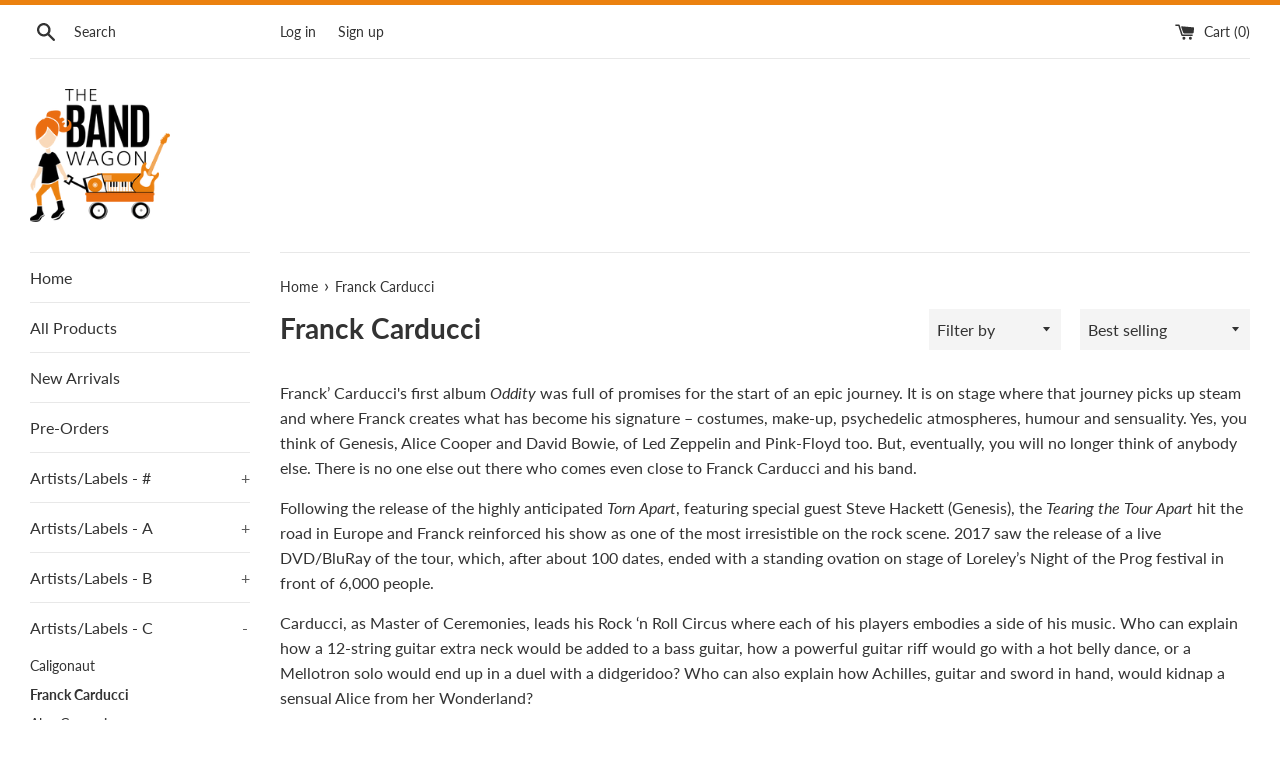

--- FILE ---
content_type: text/html; charset=utf-8
request_url: https://thebandwagonusa.com/en-gb/collections/franck-carducci
body_size: 31120
content:
<!doctype html>
<html class="supports-no-js" lang="en">
<head><!--Content in content_for_header -->
<style>@import url("https://fonts.googleapis.com/css?family=Poppins:100,200,300,400,500,600,700,800,900");body input,body textarea,body button,body select {font-family: inherit;}section[data-layouthub="section"], [data-layouthub="section"] * {padding: 0px;margin: 0px;}*{--lh-font-family: "Poppins" !important;--lh-title-font-family: "Poppins" !important;--lh-font-size: 14px !important;--lh-color: #14C39B !important;--lh-color-rgb: 20, 195, 155 !important;}body section[data-layouthub="section"] {color: #7A7A7A;font-family: "Poppins" !important;font-size: "14px" !important;}section[data-layouthub="section"] h1, section[data-layouthub="section"] h2, section[data-layouthub="section"] h3, section[data-layouthub="section"] h4, section[data-layouthub="section"] h5 {color: #1A1A1B;font-family: "Poppins" !important;} img.lh-lazy:not([src]) {visibility: hidden;}</style><!--LH--><meta charset="utf-8">
  <meta http-equiv="X-UA-Compatible" content="IE=edge,chrome=1">
  <meta name="viewport" content="width=device-width,initial-scale=1">
  <meta name="theme-color" content="">
  <link rel="canonical" href="https://thebandwagonusa.com/en-gb/collections/franck-carducci">

  

  <title>
  Franck Carducci &ndash; The Band Wagon USA
  </title>

  
    <meta name="description" content="Franck’ Carducci&#39;s first album Oddity was full of promises for the start of an epic journey. It is on stage where that journey picks up steam and where Franck creates what has become his signature – costumes, make-up, psychedelic atmospheres, humour and sensuality. Yes, you think of Genesis, Alice Cooper and David Bowi">
  

  <!-- /snippets/social-meta-tags.liquid -->




<meta property="og:site_name" content="The Band Wagon USA">
<meta property="og:url" content="https://thebandwagonusa.com/en-gb/collections/franck-carducci">
<meta property="og:title" content="Franck Carducci">
<meta property="og:type" content="product.group">
<meta property="og:description" content="Franck’ Carducci&#39;s first album Oddity was full of promises for the start of an epic journey. It is on stage where that journey picks up steam and where Franck creates what has become his signature – costumes, make-up, psychedelic atmospheres, humour and sensuality. Yes, you think of Genesis, Alice Cooper and David Bowi">

<meta property="og:image" content="http://thebandwagonusa.com/cdn/shop/collections/FranckBand1_1200x1200.jpg?v=1635518828">
<meta property="og:image:secure_url" content="https://thebandwagonusa.com/cdn/shop/collections/FranckBand1_1200x1200.jpg?v=1635518828">


<meta name="twitter:card" content="summary_large_image">
<meta name="twitter:title" content="Franck Carducci">
<meta name="twitter:description" content="Franck’ Carducci&#39;s first album Oddity was full of promises for the start of an epic journey. It is on stage where that journey picks up steam and where Franck creates what has become his signature – costumes, make-up, psychedelic atmospheres, humour and sensuality. Yes, you think of Genesis, Alice Cooper and David Bowi">


  <script>
    document.documentElement.className = document.documentElement.className.replace('supports-no-js', 'supports-js');

    var theme = {
      mapStrings: {
        addressError: "Error looking up that address",
        addressNoResults: "No results for that address",
        addressQueryLimit: "You have exceeded the Google API usage limit. Consider upgrading to a \u003ca href=\"https:\/\/developers.google.com\/maps\/premium\/usage-limits\"\u003ePremium Plan\u003c\/a\u003e.",
        authError: "There was a problem authenticating your Google Maps account."
      }
    }
  </script>

  <link href="//thebandwagonusa.com/cdn/shop/t/2/assets/theme.scss.css?v=153262368588973321901762122232" rel="stylesheet" type="text/css" media="all" />

  <script>window.performance && window.performance.mark && window.performance.mark('shopify.content_for_header.start');</script><meta id="shopify-digital-wallet" name="shopify-digital-wallet" content="/40758575258/digital_wallets/dialog">
<meta name="shopify-checkout-api-token" content="6b3b35a09edf457936f3d307e59718c0">
<meta id="in-context-paypal-metadata" data-shop-id="40758575258" data-venmo-supported="false" data-environment="production" data-locale="en_US" data-paypal-v4="true" data-currency="GBP">
<link rel="alternate" type="application/atom+xml" title="Feed" href="/en-gb/collections/franck-carducci.atom" />
<link rel="alternate" hreflang="x-default" href="https://thebandwagonusa.com/collections/franck-carducci">
<link rel="alternate" hreflang="en" href="https://thebandwagonusa.com/collections/franck-carducci">
<link rel="alternate" hreflang="en-AU" href="https://thebandwagonusa.com/en-au/collections/franck-carducci">
<link rel="alternate" hreflang="en-CA" href="https://thebandwagonusa.com/en-ca/collections/franck-carducci">
<link rel="alternate" hreflang="en-FR" href="https://thebandwagonusa.com/en-fr/collections/franck-carducci">
<link rel="alternate" hreflang="en-DE" href="https://thebandwagonusa.com/en-de/collections/franck-carducci">
<link rel="alternate" hreflang="en-JP" href="https://thebandwagonusa.com/en-jp/collections/franck-carducci">
<link rel="alternate" hreflang="en-NZ" href="https://thebandwagonusa.com/en-nz/collections/franck-carducci">
<link rel="alternate" hreflang="en-GB" href="https://thebandwagonusa.com/en-gb/collections/franck-carducci">
<link rel="alternate" type="application/json+oembed" href="https://thebandwagonusa.com/en-gb/collections/franck-carducci.oembed">
<script async="async" src="/checkouts/internal/preloads.js?locale=en-GB"></script>
<link rel="preconnect" href="https://shop.app" crossorigin="anonymous">
<script async="async" src="https://shop.app/checkouts/internal/preloads.js?locale=en-GB&shop_id=40758575258" crossorigin="anonymous"></script>
<script id="apple-pay-shop-capabilities" type="application/json">{"shopId":40758575258,"countryCode":"US","currencyCode":"GBP","merchantCapabilities":["supports3DS"],"merchantId":"gid:\/\/shopify\/Shop\/40758575258","merchantName":"The Band Wagon USA","requiredBillingContactFields":["postalAddress","email"],"requiredShippingContactFields":["postalAddress","email"],"shippingType":"shipping","supportedNetworks":["visa","masterCard","amex","discover","elo","jcb"],"total":{"type":"pending","label":"The Band Wagon USA","amount":"1.00"},"shopifyPaymentsEnabled":true,"supportsSubscriptions":true}</script>
<script id="shopify-features" type="application/json">{"accessToken":"6b3b35a09edf457936f3d307e59718c0","betas":["rich-media-storefront-analytics"],"domain":"thebandwagonusa.com","predictiveSearch":true,"shopId":40758575258,"locale":"en"}</script>
<script>var Shopify = Shopify || {};
Shopify.shop = "the-band-wagon-usa.myshopify.com";
Shopify.locale = "en";
Shopify.currency = {"active":"GBP","rate":"0.758542995"};
Shopify.country = "GB";
Shopify.theme = {"name":"Simple","id":101320327322,"schema_name":"Simple","schema_version":"11.1.9","theme_store_id":578,"role":"main"};
Shopify.theme.handle = "null";
Shopify.theme.style = {"id":null,"handle":null};
Shopify.cdnHost = "thebandwagonusa.com/cdn";
Shopify.routes = Shopify.routes || {};
Shopify.routes.root = "/en-gb/";</script>
<script type="module">!function(o){(o.Shopify=o.Shopify||{}).modules=!0}(window);</script>
<script>!function(o){function n(){var o=[];function n(){o.push(Array.prototype.slice.apply(arguments))}return n.q=o,n}var t=o.Shopify=o.Shopify||{};t.loadFeatures=n(),t.autoloadFeatures=n()}(window);</script>
<script>
  window.ShopifyPay = window.ShopifyPay || {};
  window.ShopifyPay.apiHost = "shop.app\/pay";
  window.ShopifyPay.redirectState = null;
</script>
<script id="shop-js-analytics" type="application/json">{"pageType":"collection"}</script>
<script defer="defer" async type="module" src="//thebandwagonusa.com/cdn/shopifycloud/shop-js/modules/v2/client.init-shop-cart-sync_C5BV16lS.en.esm.js"></script>
<script defer="defer" async type="module" src="//thebandwagonusa.com/cdn/shopifycloud/shop-js/modules/v2/chunk.common_CygWptCX.esm.js"></script>
<script type="module">
  await import("//thebandwagonusa.com/cdn/shopifycloud/shop-js/modules/v2/client.init-shop-cart-sync_C5BV16lS.en.esm.js");
await import("//thebandwagonusa.com/cdn/shopifycloud/shop-js/modules/v2/chunk.common_CygWptCX.esm.js");

  window.Shopify.SignInWithShop?.initShopCartSync?.({"fedCMEnabled":true,"windoidEnabled":true});

</script>
<script>
  window.Shopify = window.Shopify || {};
  if (!window.Shopify.featureAssets) window.Shopify.featureAssets = {};
  window.Shopify.featureAssets['shop-js'] = {"shop-cart-sync":["modules/v2/client.shop-cart-sync_ZFArdW7E.en.esm.js","modules/v2/chunk.common_CygWptCX.esm.js"],"init-fed-cm":["modules/v2/client.init-fed-cm_CmiC4vf6.en.esm.js","modules/v2/chunk.common_CygWptCX.esm.js"],"shop-button":["modules/v2/client.shop-button_tlx5R9nI.en.esm.js","modules/v2/chunk.common_CygWptCX.esm.js"],"shop-cash-offers":["modules/v2/client.shop-cash-offers_DOA2yAJr.en.esm.js","modules/v2/chunk.common_CygWptCX.esm.js","modules/v2/chunk.modal_D71HUcav.esm.js"],"init-windoid":["modules/v2/client.init-windoid_sURxWdc1.en.esm.js","modules/v2/chunk.common_CygWptCX.esm.js"],"shop-toast-manager":["modules/v2/client.shop-toast-manager_ClPi3nE9.en.esm.js","modules/v2/chunk.common_CygWptCX.esm.js"],"init-shop-email-lookup-coordinator":["modules/v2/client.init-shop-email-lookup-coordinator_B8hsDcYM.en.esm.js","modules/v2/chunk.common_CygWptCX.esm.js"],"init-shop-cart-sync":["modules/v2/client.init-shop-cart-sync_C5BV16lS.en.esm.js","modules/v2/chunk.common_CygWptCX.esm.js"],"avatar":["modules/v2/client.avatar_BTnouDA3.en.esm.js"],"pay-button":["modules/v2/client.pay-button_FdsNuTd3.en.esm.js","modules/v2/chunk.common_CygWptCX.esm.js"],"init-customer-accounts":["modules/v2/client.init-customer-accounts_DxDtT_ad.en.esm.js","modules/v2/client.shop-login-button_C5VAVYt1.en.esm.js","modules/v2/chunk.common_CygWptCX.esm.js","modules/v2/chunk.modal_D71HUcav.esm.js"],"init-shop-for-new-customer-accounts":["modules/v2/client.init-shop-for-new-customer-accounts_ChsxoAhi.en.esm.js","modules/v2/client.shop-login-button_C5VAVYt1.en.esm.js","modules/v2/chunk.common_CygWptCX.esm.js","modules/v2/chunk.modal_D71HUcav.esm.js"],"shop-login-button":["modules/v2/client.shop-login-button_C5VAVYt1.en.esm.js","modules/v2/chunk.common_CygWptCX.esm.js","modules/v2/chunk.modal_D71HUcav.esm.js"],"init-customer-accounts-sign-up":["modules/v2/client.init-customer-accounts-sign-up_CPSyQ0Tj.en.esm.js","modules/v2/client.shop-login-button_C5VAVYt1.en.esm.js","modules/v2/chunk.common_CygWptCX.esm.js","modules/v2/chunk.modal_D71HUcav.esm.js"],"shop-follow-button":["modules/v2/client.shop-follow-button_Cva4Ekp9.en.esm.js","modules/v2/chunk.common_CygWptCX.esm.js","modules/v2/chunk.modal_D71HUcav.esm.js"],"checkout-modal":["modules/v2/client.checkout-modal_BPM8l0SH.en.esm.js","modules/v2/chunk.common_CygWptCX.esm.js","modules/v2/chunk.modal_D71HUcav.esm.js"],"lead-capture":["modules/v2/client.lead-capture_Bi8yE_yS.en.esm.js","modules/v2/chunk.common_CygWptCX.esm.js","modules/v2/chunk.modal_D71HUcav.esm.js"],"shop-login":["modules/v2/client.shop-login_D6lNrXab.en.esm.js","modules/v2/chunk.common_CygWptCX.esm.js","modules/v2/chunk.modal_D71HUcav.esm.js"],"payment-terms":["modules/v2/client.payment-terms_CZxnsJam.en.esm.js","modules/v2/chunk.common_CygWptCX.esm.js","modules/v2/chunk.modal_D71HUcav.esm.js"]};
</script>
<script id="__st">var __st={"a":40758575258,"offset":-18000,"reqid":"f887254a-1ece-4aee-98db-6acf5d947cb2-1768698825","pageurl":"thebandwagonusa.com\/en-gb\/collections\/franck-carducci","u":"74f37421da81","p":"collection","rtyp":"collection","rid":278576005292};</script>
<script>window.ShopifyPaypalV4VisibilityTracking = true;</script>
<script id="captcha-bootstrap">!function(){'use strict';const t='contact',e='account',n='new_comment',o=[[t,t],['blogs',n],['comments',n],[t,'customer']],c=[[e,'customer_login'],[e,'guest_login'],[e,'recover_customer_password'],[e,'create_customer']],r=t=>t.map((([t,e])=>`form[action*='/${t}']:not([data-nocaptcha='true']) input[name='form_type'][value='${e}']`)).join(','),a=t=>()=>t?[...document.querySelectorAll(t)].map((t=>t.form)):[];function s(){const t=[...o],e=r(t);return a(e)}const i='password',u='form_key',d=['recaptcha-v3-token','g-recaptcha-response','h-captcha-response',i],f=()=>{try{return window.sessionStorage}catch{return}},m='__shopify_v',_=t=>t.elements[u];function p(t,e,n=!1){try{const o=window.sessionStorage,c=JSON.parse(o.getItem(e)),{data:r}=function(t){const{data:e,action:n}=t;return t[m]||n?{data:e,action:n}:{data:t,action:n}}(c);for(const[e,n]of Object.entries(r))t.elements[e]&&(t.elements[e].value=n);n&&o.removeItem(e)}catch(o){console.error('form repopulation failed',{error:o})}}const l='form_type',E='cptcha';function T(t){t.dataset[E]=!0}const w=window,h=w.document,L='Shopify',v='ce_forms',y='captcha';let A=!1;((t,e)=>{const n=(g='f06e6c50-85a8-45c8-87d0-21a2b65856fe',I='https://cdn.shopify.com/shopifycloud/storefront-forms-hcaptcha/ce_storefront_forms_captcha_hcaptcha.v1.5.2.iife.js',D={infoText:'Protected by hCaptcha',privacyText:'Privacy',termsText:'Terms'},(t,e,n)=>{const o=w[L][v],c=o.bindForm;if(c)return c(t,g,e,D).then(n);var r;o.q.push([[t,g,e,D],n]),r=I,A||(h.body.append(Object.assign(h.createElement('script'),{id:'captcha-provider',async:!0,src:r})),A=!0)});var g,I,D;w[L]=w[L]||{},w[L][v]=w[L][v]||{},w[L][v].q=[],w[L][y]=w[L][y]||{},w[L][y].protect=function(t,e){n(t,void 0,e),T(t)},Object.freeze(w[L][y]),function(t,e,n,w,h,L){const[v,y,A,g]=function(t,e,n){const i=e?o:[],u=t?c:[],d=[...i,...u],f=r(d),m=r(i),_=r(d.filter((([t,e])=>n.includes(e))));return[a(f),a(m),a(_),s()]}(w,h,L),I=t=>{const e=t.target;return e instanceof HTMLFormElement?e:e&&e.form},D=t=>v().includes(t);t.addEventListener('submit',(t=>{const e=I(t);if(!e)return;const n=D(e)&&!e.dataset.hcaptchaBound&&!e.dataset.recaptchaBound,o=_(e),c=g().includes(e)&&(!o||!o.value);(n||c)&&t.preventDefault(),c&&!n&&(function(t){try{if(!f())return;!function(t){const e=f();if(!e)return;const n=_(t);if(!n)return;const o=n.value;o&&e.removeItem(o)}(t);const e=Array.from(Array(32),(()=>Math.random().toString(36)[2])).join('');!function(t,e){_(t)||t.append(Object.assign(document.createElement('input'),{type:'hidden',name:u})),t.elements[u].value=e}(t,e),function(t,e){const n=f();if(!n)return;const o=[...t.querySelectorAll(`input[type='${i}']`)].map((({name:t})=>t)),c=[...d,...o],r={};for(const[a,s]of new FormData(t).entries())c.includes(a)||(r[a]=s);n.setItem(e,JSON.stringify({[m]:1,action:t.action,data:r}))}(t,e)}catch(e){console.error('failed to persist form',e)}}(e),e.submit())}));const S=(t,e)=>{t&&!t.dataset[E]&&(n(t,e.some((e=>e===t))),T(t))};for(const o of['focusin','change'])t.addEventListener(o,(t=>{const e=I(t);D(e)&&S(e,y())}));const B=e.get('form_key'),M=e.get(l),P=B&&M;t.addEventListener('DOMContentLoaded',(()=>{const t=y();if(P)for(const e of t)e.elements[l].value===M&&p(e,B);[...new Set([...A(),...v().filter((t=>'true'===t.dataset.shopifyCaptcha))])].forEach((e=>S(e,t)))}))}(h,new URLSearchParams(w.location.search),n,t,e,['guest_login'])})(!0,!0)}();</script>
<script integrity="sha256-4kQ18oKyAcykRKYeNunJcIwy7WH5gtpwJnB7kiuLZ1E=" data-source-attribution="shopify.loadfeatures" defer="defer" src="//thebandwagonusa.com/cdn/shopifycloud/storefront/assets/storefront/load_feature-a0a9edcb.js" crossorigin="anonymous"></script>
<script crossorigin="anonymous" defer="defer" src="//thebandwagonusa.com/cdn/shopifycloud/storefront/assets/shopify_pay/storefront-65b4c6d7.js?v=20250812"></script>
<script data-source-attribution="shopify.dynamic_checkout.dynamic.init">var Shopify=Shopify||{};Shopify.PaymentButton=Shopify.PaymentButton||{isStorefrontPortableWallets:!0,init:function(){window.Shopify.PaymentButton.init=function(){};var t=document.createElement("script");t.src="https://thebandwagonusa.com/cdn/shopifycloud/portable-wallets/latest/portable-wallets.en.js",t.type="module",document.head.appendChild(t)}};
</script>
<script data-source-attribution="shopify.dynamic_checkout.buyer_consent">
  function portableWalletsHideBuyerConsent(e){var t=document.getElementById("shopify-buyer-consent"),n=document.getElementById("shopify-subscription-policy-button");t&&n&&(t.classList.add("hidden"),t.setAttribute("aria-hidden","true"),n.removeEventListener("click",e))}function portableWalletsShowBuyerConsent(e){var t=document.getElementById("shopify-buyer-consent"),n=document.getElementById("shopify-subscription-policy-button");t&&n&&(t.classList.remove("hidden"),t.removeAttribute("aria-hidden"),n.addEventListener("click",e))}window.Shopify?.PaymentButton&&(window.Shopify.PaymentButton.hideBuyerConsent=portableWalletsHideBuyerConsent,window.Shopify.PaymentButton.showBuyerConsent=portableWalletsShowBuyerConsent);
</script>
<script data-source-attribution="shopify.dynamic_checkout.cart.bootstrap">document.addEventListener("DOMContentLoaded",(function(){function t(){return document.querySelector("shopify-accelerated-checkout-cart, shopify-accelerated-checkout")}if(t())Shopify.PaymentButton.init();else{new MutationObserver((function(e,n){t()&&(Shopify.PaymentButton.init(),n.disconnect())})).observe(document.body,{childList:!0,subtree:!0})}}));
</script>
<link id="shopify-accelerated-checkout-styles" rel="stylesheet" media="screen" href="https://thebandwagonusa.com/cdn/shopifycloud/portable-wallets/latest/accelerated-checkout-backwards-compat.css" crossorigin="anonymous">
<style id="shopify-accelerated-checkout-cart">
        #shopify-buyer-consent {
  margin-top: 1em;
  display: inline-block;
  width: 100%;
}

#shopify-buyer-consent.hidden {
  display: none;
}

#shopify-subscription-policy-button {
  background: none;
  border: none;
  padding: 0;
  text-decoration: underline;
  font-size: inherit;
  cursor: pointer;
}

#shopify-subscription-policy-button::before {
  box-shadow: none;
}

      </style>

<script>window.performance && window.performance.mark && window.performance.mark('shopify.content_for_header.end');</script>

  <script src="//thebandwagonusa.com/cdn/shop/t/2/assets/jquery-1.11.0.min.js?v=32460426840832490021591740796" type="text/javascript"></script>
  <script src="//thebandwagonusa.com/cdn/shop/t/2/assets/modernizr.min.js?v=44044439420609591321591740797" type="text/javascript"></script>

  <script src="//thebandwagonusa.com/cdn/shop/t/2/assets/lazysizes.min.js?v=155223123402716617051591740796" async="async"></script>

  
<link href="https://monorail-edge.shopifysvc.com" rel="dns-prefetch">
<script>(function(){if ("sendBeacon" in navigator && "performance" in window) {try {var session_token_from_headers = performance.getEntriesByType('navigation')[0].serverTiming.find(x => x.name == '_s').description;} catch {var session_token_from_headers = undefined;}var session_cookie_matches = document.cookie.match(/_shopify_s=([^;]*)/);var session_token_from_cookie = session_cookie_matches && session_cookie_matches.length === 2 ? session_cookie_matches[1] : "";var session_token = session_token_from_headers || session_token_from_cookie || "";function handle_abandonment_event(e) {var entries = performance.getEntries().filter(function(entry) {return /monorail-edge.shopifysvc.com/.test(entry.name);});if (!window.abandonment_tracked && entries.length === 0) {window.abandonment_tracked = true;var currentMs = Date.now();var navigation_start = performance.timing.navigationStart;var payload = {shop_id: 40758575258,url: window.location.href,navigation_start,duration: currentMs - navigation_start,session_token,page_type: "collection"};window.navigator.sendBeacon("https://monorail-edge.shopifysvc.com/v1/produce", JSON.stringify({schema_id: "online_store_buyer_site_abandonment/1.1",payload: payload,metadata: {event_created_at_ms: currentMs,event_sent_at_ms: currentMs}}));}}window.addEventListener('pagehide', handle_abandonment_event);}}());</script>
<script id="web-pixels-manager-setup">(function e(e,d,r,n,o){if(void 0===o&&(o={}),!Boolean(null===(a=null===(i=window.Shopify)||void 0===i?void 0:i.analytics)||void 0===a?void 0:a.replayQueue)){var i,a;window.Shopify=window.Shopify||{};var t=window.Shopify;t.analytics=t.analytics||{};var s=t.analytics;s.replayQueue=[],s.publish=function(e,d,r){return s.replayQueue.push([e,d,r]),!0};try{self.performance.mark("wpm:start")}catch(e){}var l=function(){var e={modern:/Edge?\/(1{2}[4-9]|1[2-9]\d|[2-9]\d{2}|\d{4,})\.\d+(\.\d+|)|Firefox\/(1{2}[4-9]|1[2-9]\d|[2-9]\d{2}|\d{4,})\.\d+(\.\d+|)|Chrom(ium|e)\/(9{2}|\d{3,})\.\d+(\.\d+|)|(Maci|X1{2}).+ Version\/(15\.\d+|(1[6-9]|[2-9]\d|\d{3,})\.\d+)([,.]\d+|)( \(\w+\)|)( Mobile\/\w+|) Safari\/|Chrome.+OPR\/(9{2}|\d{3,})\.\d+\.\d+|(CPU[ +]OS|iPhone[ +]OS|CPU[ +]iPhone|CPU IPhone OS|CPU iPad OS)[ +]+(15[._]\d+|(1[6-9]|[2-9]\d|\d{3,})[._]\d+)([._]\d+|)|Android:?[ /-](13[3-9]|1[4-9]\d|[2-9]\d{2}|\d{4,})(\.\d+|)(\.\d+|)|Android.+Firefox\/(13[5-9]|1[4-9]\d|[2-9]\d{2}|\d{4,})\.\d+(\.\d+|)|Android.+Chrom(ium|e)\/(13[3-9]|1[4-9]\d|[2-9]\d{2}|\d{4,})\.\d+(\.\d+|)|SamsungBrowser\/([2-9]\d|\d{3,})\.\d+/,legacy:/Edge?\/(1[6-9]|[2-9]\d|\d{3,})\.\d+(\.\d+|)|Firefox\/(5[4-9]|[6-9]\d|\d{3,})\.\d+(\.\d+|)|Chrom(ium|e)\/(5[1-9]|[6-9]\d|\d{3,})\.\d+(\.\d+|)([\d.]+$|.*Safari\/(?![\d.]+ Edge\/[\d.]+$))|(Maci|X1{2}).+ Version\/(10\.\d+|(1[1-9]|[2-9]\d|\d{3,})\.\d+)([,.]\d+|)( \(\w+\)|)( Mobile\/\w+|) Safari\/|Chrome.+OPR\/(3[89]|[4-9]\d|\d{3,})\.\d+\.\d+|(CPU[ +]OS|iPhone[ +]OS|CPU[ +]iPhone|CPU IPhone OS|CPU iPad OS)[ +]+(10[._]\d+|(1[1-9]|[2-9]\d|\d{3,})[._]\d+)([._]\d+|)|Android:?[ /-](13[3-9]|1[4-9]\d|[2-9]\d{2}|\d{4,})(\.\d+|)(\.\d+|)|Mobile Safari.+OPR\/([89]\d|\d{3,})\.\d+\.\d+|Android.+Firefox\/(13[5-9]|1[4-9]\d|[2-9]\d{2}|\d{4,})\.\d+(\.\d+|)|Android.+Chrom(ium|e)\/(13[3-9]|1[4-9]\d|[2-9]\d{2}|\d{4,})\.\d+(\.\d+|)|Android.+(UC? ?Browser|UCWEB|U3)[ /]?(15\.([5-9]|\d{2,})|(1[6-9]|[2-9]\d|\d{3,})\.\d+)\.\d+|SamsungBrowser\/(5\.\d+|([6-9]|\d{2,})\.\d+)|Android.+MQ{2}Browser\/(14(\.(9|\d{2,})|)|(1[5-9]|[2-9]\d|\d{3,})(\.\d+|))(\.\d+|)|K[Aa][Ii]OS\/(3\.\d+|([4-9]|\d{2,})\.\d+)(\.\d+|)/},d=e.modern,r=e.legacy,n=navigator.userAgent;return n.match(d)?"modern":n.match(r)?"legacy":"unknown"}(),u="modern"===l?"modern":"legacy",c=(null!=n?n:{modern:"",legacy:""})[u],f=function(e){return[e.baseUrl,"/wpm","/b",e.hashVersion,"modern"===e.buildTarget?"m":"l",".js"].join("")}({baseUrl:d,hashVersion:r,buildTarget:u}),m=function(e){var d=e.version,r=e.bundleTarget,n=e.surface,o=e.pageUrl,i=e.monorailEndpoint;return{emit:function(e){var a=e.status,t=e.errorMsg,s=(new Date).getTime(),l=JSON.stringify({metadata:{event_sent_at_ms:s},events:[{schema_id:"web_pixels_manager_load/3.1",payload:{version:d,bundle_target:r,page_url:o,status:a,surface:n,error_msg:t},metadata:{event_created_at_ms:s}}]});if(!i)return console&&console.warn&&console.warn("[Web Pixels Manager] No Monorail endpoint provided, skipping logging."),!1;try{return self.navigator.sendBeacon.bind(self.navigator)(i,l)}catch(e){}var u=new XMLHttpRequest;try{return u.open("POST",i,!0),u.setRequestHeader("Content-Type","text/plain"),u.send(l),!0}catch(e){return console&&console.warn&&console.warn("[Web Pixels Manager] Got an unhandled error while logging to Monorail."),!1}}}}({version:r,bundleTarget:l,surface:e.surface,pageUrl:self.location.href,monorailEndpoint:e.monorailEndpoint});try{o.browserTarget=l,function(e){var d=e.src,r=e.async,n=void 0===r||r,o=e.onload,i=e.onerror,a=e.sri,t=e.scriptDataAttributes,s=void 0===t?{}:t,l=document.createElement("script"),u=document.querySelector("head"),c=document.querySelector("body");if(l.async=n,l.src=d,a&&(l.integrity=a,l.crossOrigin="anonymous"),s)for(var f in s)if(Object.prototype.hasOwnProperty.call(s,f))try{l.dataset[f]=s[f]}catch(e){}if(o&&l.addEventListener("load",o),i&&l.addEventListener("error",i),u)u.appendChild(l);else{if(!c)throw new Error("Did not find a head or body element to append the script");c.appendChild(l)}}({src:f,async:!0,onload:function(){if(!function(){var e,d;return Boolean(null===(d=null===(e=window.Shopify)||void 0===e?void 0:e.analytics)||void 0===d?void 0:d.initialized)}()){var d=window.webPixelsManager.init(e)||void 0;if(d){var r=window.Shopify.analytics;r.replayQueue.forEach((function(e){var r=e[0],n=e[1],o=e[2];d.publishCustomEvent(r,n,o)})),r.replayQueue=[],r.publish=d.publishCustomEvent,r.visitor=d.visitor,r.initialized=!0}}},onerror:function(){return m.emit({status:"failed",errorMsg:"".concat(f," has failed to load")})},sri:function(e){var d=/^sha384-[A-Za-z0-9+/=]+$/;return"string"==typeof e&&d.test(e)}(c)?c:"",scriptDataAttributes:o}),m.emit({status:"loading"})}catch(e){m.emit({status:"failed",errorMsg:(null==e?void 0:e.message)||"Unknown error"})}}})({shopId: 40758575258,storefrontBaseUrl: "https://thebandwagonusa.com",extensionsBaseUrl: "https://extensions.shopifycdn.com/cdn/shopifycloud/web-pixels-manager",monorailEndpoint: "https://monorail-edge.shopifysvc.com/unstable/produce_batch",surface: "storefront-renderer",enabledBetaFlags: ["2dca8a86"],webPixelsConfigList: [{"id":"98861228","eventPayloadVersion":"v1","runtimeContext":"LAX","scriptVersion":"1","type":"CUSTOM","privacyPurposes":["ANALYTICS"],"name":"Google Analytics tag (migrated)"},{"id":"shopify-app-pixel","configuration":"{}","eventPayloadVersion":"v1","runtimeContext":"STRICT","scriptVersion":"0450","apiClientId":"shopify-pixel","type":"APP","privacyPurposes":["ANALYTICS","MARKETING"]},{"id":"shopify-custom-pixel","eventPayloadVersion":"v1","runtimeContext":"LAX","scriptVersion":"0450","apiClientId":"shopify-pixel","type":"CUSTOM","privacyPurposes":["ANALYTICS","MARKETING"]}],isMerchantRequest: false,initData: {"shop":{"name":"The Band Wagon USA","paymentSettings":{"currencyCode":"USD"},"myshopifyDomain":"the-band-wagon-usa.myshopify.com","countryCode":"US","storefrontUrl":"https:\/\/thebandwagonusa.com\/en-gb"},"customer":null,"cart":null,"checkout":null,"productVariants":[],"purchasingCompany":null},},"https://thebandwagonusa.com/cdn","fcfee988w5aeb613cpc8e4bc33m6693e112",{"modern":"","legacy":""},{"shopId":"40758575258","storefrontBaseUrl":"https:\/\/thebandwagonusa.com","extensionBaseUrl":"https:\/\/extensions.shopifycdn.com\/cdn\/shopifycloud\/web-pixels-manager","surface":"storefront-renderer","enabledBetaFlags":"[\"2dca8a86\"]","isMerchantRequest":"false","hashVersion":"fcfee988w5aeb613cpc8e4bc33m6693e112","publish":"custom","events":"[[\"page_viewed\",{}],[\"collection_viewed\",{\"collection\":{\"id\":\"278576005292\",\"title\":\"Franck Carducci\",\"productVariants\":[{\"price\":{\"amount\":16.0,\"currencyCode\":\"GBP\"},\"product\":{\"title\":\"Franck Carducci \\\"Tearing The Tour Apart\\\" DVD\",\"vendor\":\"Franck Carducci\",\"id\":\"7169810923692\",\"untranslatedTitle\":\"Franck Carducci \\\"Tearing The Tour Apart\\\" DVD\",\"url\":\"\/en-gb\/products\/franck-carducci-tearing-the-tour-apart-dvd\",\"type\":\"Blu-Ray\/DVD\"},\"id\":\"41155399680172\",\"image\":{\"src\":\"\/\/thebandwagonusa.com\/cdn\/shop\/products\/DVDFront.jpg?v=1644178106\"},\"sku\":\"\",\"title\":\"Default Title\",\"untranslatedTitle\":\"Default Title\"},{\"price\":{\"amount\":13.0,\"currencyCode\":\"GBP\"},\"product\":{\"title\":\"Franck Carducci \\\"The Answer\\\" CD\",\"vendor\":\"Franck Carducci\",\"id\":\"7048651538604\",\"untranslatedTitle\":\"Franck Carducci \\\"The Answer\\\" CD\",\"url\":\"\/en-gb\/products\/copy-of-franck-carducci-tearing-the-tour-apart-cd\",\"type\":\"CD\"},\"id\":\"40754521145516\",\"image\":{\"src\":\"\/\/thebandwagonusa.com\/cdn\/shop\/products\/AnswerFront.jpg?v=1635520643\"},\"sku\":\"\",\"title\":\"Default Title\",\"untranslatedTitle\":\"Default Title\"},{\"price\":{\"amount\":13.0,\"currencyCode\":\"GBP\"},\"product\":{\"title\":\"Franck Carducci \\\"Oddity\\\" CD\",\"vendor\":\"Franck Carducci\",\"id\":\"7048635318444\",\"untranslatedTitle\":\"Franck Carducci \\\"Oddity\\\" CD\",\"url\":\"\/en-gb\/products\/franck-carducci-oddity-cd\",\"type\":\"CD\"},\"id\":\"40754475696300\",\"image\":{\"src\":\"\/\/thebandwagonusa.com\/cdn\/shop\/products\/OddityFront.jpg?v=1635520172\"},\"sku\":\"\",\"title\":\"Default Title\",\"untranslatedTitle\":\"Default Title\"},{\"price\":{\"amount\":22.0,\"currencyCode\":\"GBP\"},\"product\":{\"title\":\"Franck Carducci \\\"Tearing The Tour Apart\\\" Blu-Ray\",\"vendor\":\"Franck Carducci\",\"id\":\"7169813151916\",\"untranslatedTitle\":\"Franck Carducci \\\"Tearing The Tour Apart\\\" Blu-Ray\",\"url\":\"\/en-gb\/products\/franck-carducci-tearing-the-tour-apart-blu-ray\",\"type\":\"Blu-Ray\/DVD\"},\"id\":\"41155425501356\",\"image\":{\"src\":\"\/\/thebandwagonusa.com\/cdn\/shop\/products\/BluRayFront.jpg?v=1644178493\"},\"sku\":\"\",\"title\":\"Default Title\",\"untranslatedTitle\":\"Default Title\"},{\"price\":{\"amount\":13.0,\"currencyCode\":\"GBP\"},\"product\":{\"title\":\"Franck Carducci \\\"Tearing The Tour Apart\\\" CD\",\"vendor\":\"Franck Carducci\",\"id\":\"7048646230188\",\"untranslatedTitle\":\"Franck Carducci \\\"Tearing The Tour Apart\\\" CD\",\"url\":\"\/en-gb\/products\/franck-carducci-tearing-the-tour-apart-cd\",\"type\":\"CD\"},\"id\":\"40754506105004\",\"image\":{\"src\":\"\/\/thebandwagonusa.com\/cdn\/shop\/products\/TearingFront.jpg?v=1635520445\"},\"sku\":\"\",\"title\":\"Default Title\",\"untranslatedTitle\":\"Default Title\"}]}}]]"});</script><script>
  window.ShopifyAnalytics = window.ShopifyAnalytics || {};
  window.ShopifyAnalytics.meta = window.ShopifyAnalytics.meta || {};
  window.ShopifyAnalytics.meta.currency = 'GBP';
  var meta = {"products":[{"id":7169810923692,"gid":"gid:\/\/shopify\/Product\/7169810923692","vendor":"Franck Carducci","type":"Blu-Ray\/DVD","handle":"franck-carducci-tearing-the-tour-apart-dvd","variants":[{"id":41155399680172,"price":1600,"name":"Franck Carducci \"Tearing The Tour Apart\" DVD","public_title":null,"sku":""}],"remote":false},{"id":7048651538604,"gid":"gid:\/\/shopify\/Product\/7048651538604","vendor":"Franck Carducci","type":"CD","handle":"copy-of-franck-carducci-tearing-the-tour-apart-cd","variants":[{"id":40754521145516,"price":1300,"name":"Franck Carducci \"The Answer\" CD","public_title":null,"sku":""}],"remote":false},{"id":7048635318444,"gid":"gid:\/\/shopify\/Product\/7048635318444","vendor":"Franck Carducci","type":"CD","handle":"franck-carducci-oddity-cd","variants":[{"id":40754475696300,"price":1300,"name":"Franck Carducci \"Oddity\" CD","public_title":null,"sku":""}],"remote":false},{"id":7169813151916,"gid":"gid:\/\/shopify\/Product\/7169813151916","vendor":"Franck Carducci","type":"Blu-Ray\/DVD","handle":"franck-carducci-tearing-the-tour-apart-blu-ray","variants":[{"id":41155425501356,"price":2200,"name":"Franck Carducci \"Tearing The Tour Apart\" Blu-Ray","public_title":null,"sku":""}],"remote":false},{"id":7048646230188,"gid":"gid:\/\/shopify\/Product\/7048646230188","vendor":"Franck Carducci","type":"CD","handle":"franck-carducci-tearing-the-tour-apart-cd","variants":[{"id":40754506105004,"price":1300,"name":"Franck Carducci \"Tearing The Tour Apart\" CD","public_title":null,"sku":""}],"remote":false}],"page":{"pageType":"collection","resourceType":"collection","resourceId":278576005292,"requestId":"f887254a-1ece-4aee-98db-6acf5d947cb2-1768698825"}};
  for (var attr in meta) {
    window.ShopifyAnalytics.meta[attr] = meta[attr];
  }
</script>
<script class="analytics">
  (function () {
    var customDocumentWrite = function(content) {
      var jquery = null;

      if (window.jQuery) {
        jquery = window.jQuery;
      } else if (window.Checkout && window.Checkout.$) {
        jquery = window.Checkout.$;
      }

      if (jquery) {
        jquery('body').append(content);
      }
    };

    var hasLoggedConversion = function(token) {
      if (token) {
        return document.cookie.indexOf('loggedConversion=' + token) !== -1;
      }
      return false;
    }

    var setCookieIfConversion = function(token) {
      if (token) {
        var twoMonthsFromNow = new Date(Date.now());
        twoMonthsFromNow.setMonth(twoMonthsFromNow.getMonth() + 2);

        document.cookie = 'loggedConversion=' + token + '; expires=' + twoMonthsFromNow;
      }
    }

    var trekkie = window.ShopifyAnalytics.lib = window.trekkie = window.trekkie || [];
    if (trekkie.integrations) {
      return;
    }
    trekkie.methods = [
      'identify',
      'page',
      'ready',
      'track',
      'trackForm',
      'trackLink'
    ];
    trekkie.factory = function(method) {
      return function() {
        var args = Array.prototype.slice.call(arguments);
        args.unshift(method);
        trekkie.push(args);
        return trekkie;
      };
    };
    for (var i = 0; i < trekkie.methods.length; i++) {
      var key = trekkie.methods[i];
      trekkie[key] = trekkie.factory(key);
    }
    trekkie.load = function(config) {
      trekkie.config = config || {};
      trekkie.config.initialDocumentCookie = document.cookie;
      var first = document.getElementsByTagName('script')[0];
      var script = document.createElement('script');
      script.type = 'text/javascript';
      script.onerror = function(e) {
        var scriptFallback = document.createElement('script');
        scriptFallback.type = 'text/javascript';
        scriptFallback.onerror = function(error) {
                var Monorail = {
      produce: function produce(monorailDomain, schemaId, payload) {
        var currentMs = new Date().getTime();
        var event = {
          schema_id: schemaId,
          payload: payload,
          metadata: {
            event_created_at_ms: currentMs,
            event_sent_at_ms: currentMs
          }
        };
        return Monorail.sendRequest("https://" + monorailDomain + "/v1/produce", JSON.stringify(event));
      },
      sendRequest: function sendRequest(endpointUrl, payload) {
        // Try the sendBeacon API
        if (window && window.navigator && typeof window.navigator.sendBeacon === 'function' && typeof window.Blob === 'function' && !Monorail.isIos12()) {
          var blobData = new window.Blob([payload], {
            type: 'text/plain'
          });

          if (window.navigator.sendBeacon(endpointUrl, blobData)) {
            return true;
          } // sendBeacon was not successful

        } // XHR beacon

        var xhr = new XMLHttpRequest();

        try {
          xhr.open('POST', endpointUrl);
          xhr.setRequestHeader('Content-Type', 'text/plain');
          xhr.send(payload);
        } catch (e) {
          console.log(e);
        }

        return false;
      },
      isIos12: function isIos12() {
        return window.navigator.userAgent.lastIndexOf('iPhone; CPU iPhone OS 12_') !== -1 || window.navigator.userAgent.lastIndexOf('iPad; CPU OS 12_') !== -1;
      }
    };
    Monorail.produce('monorail-edge.shopifysvc.com',
      'trekkie_storefront_load_errors/1.1',
      {shop_id: 40758575258,
      theme_id: 101320327322,
      app_name: "storefront",
      context_url: window.location.href,
      source_url: "//thebandwagonusa.com/cdn/s/trekkie.storefront.cd680fe47e6c39ca5d5df5f0a32d569bc48c0f27.min.js"});

        };
        scriptFallback.async = true;
        scriptFallback.src = '//thebandwagonusa.com/cdn/s/trekkie.storefront.cd680fe47e6c39ca5d5df5f0a32d569bc48c0f27.min.js';
        first.parentNode.insertBefore(scriptFallback, first);
      };
      script.async = true;
      script.src = '//thebandwagonusa.com/cdn/s/trekkie.storefront.cd680fe47e6c39ca5d5df5f0a32d569bc48c0f27.min.js';
      first.parentNode.insertBefore(script, first);
    };
    trekkie.load(
      {"Trekkie":{"appName":"storefront","development":false,"defaultAttributes":{"shopId":40758575258,"isMerchantRequest":null,"themeId":101320327322,"themeCityHash":"7010637416141750842","contentLanguage":"en","currency":"GBP","eventMetadataId":"00e63df0-01ad-4299-848d-3ca69b533517"},"isServerSideCookieWritingEnabled":true,"monorailRegion":"shop_domain","enabledBetaFlags":["65f19447"]},"Session Attribution":{},"S2S":{"facebookCapiEnabled":false,"source":"trekkie-storefront-renderer","apiClientId":580111}}
    );

    var loaded = false;
    trekkie.ready(function() {
      if (loaded) return;
      loaded = true;

      window.ShopifyAnalytics.lib = window.trekkie;

      var originalDocumentWrite = document.write;
      document.write = customDocumentWrite;
      try { window.ShopifyAnalytics.merchantGoogleAnalytics.call(this); } catch(error) {};
      document.write = originalDocumentWrite;

      window.ShopifyAnalytics.lib.page(null,{"pageType":"collection","resourceType":"collection","resourceId":278576005292,"requestId":"f887254a-1ece-4aee-98db-6acf5d947cb2-1768698825","shopifyEmitted":true});

      var match = window.location.pathname.match(/checkouts\/(.+)\/(thank_you|post_purchase)/)
      var token = match? match[1]: undefined;
      if (!hasLoggedConversion(token)) {
        setCookieIfConversion(token);
        window.ShopifyAnalytics.lib.track("Viewed Product Category",{"currency":"GBP","category":"Collection: franck-carducci","collectionName":"franck-carducci","collectionId":278576005292,"nonInteraction":true},undefined,undefined,{"shopifyEmitted":true});
      }
    });


        var eventsListenerScript = document.createElement('script');
        eventsListenerScript.async = true;
        eventsListenerScript.src = "//thebandwagonusa.com/cdn/shopifycloud/storefront/assets/shop_events_listener-3da45d37.js";
        document.getElementsByTagName('head')[0].appendChild(eventsListenerScript);

})();</script>
  <script>
  if (!window.ga || (window.ga && typeof window.ga !== 'function')) {
    window.ga = function ga() {
      (window.ga.q = window.ga.q || []).push(arguments);
      if (window.Shopify && window.Shopify.analytics && typeof window.Shopify.analytics.publish === 'function') {
        window.Shopify.analytics.publish("ga_stub_called", {}, {sendTo: "google_osp_migration"});
      }
      console.error("Shopify's Google Analytics stub called with:", Array.from(arguments), "\nSee https://help.shopify.com/manual/promoting-marketing/pixels/pixel-migration#google for more information.");
    };
    if (window.Shopify && window.Shopify.analytics && typeof window.Shopify.analytics.publish === 'function') {
      window.Shopify.analytics.publish("ga_stub_initialized", {}, {sendTo: "google_osp_migration"});
    }
  }
</script>
<script
  defer
  src="https://thebandwagonusa.com/cdn/shopifycloud/perf-kit/shopify-perf-kit-3.0.4.min.js"
  data-application="storefront-renderer"
  data-shop-id="40758575258"
  data-render-region="gcp-us-central1"
  data-page-type="collection"
  data-theme-instance-id="101320327322"
  data-theme-name="Simple"
  data-theme-version="11.1.9"
  data-monorail-region="shop_domain"
  data-resource-timing-sampling-rate="10"
  data-shs="true"
  data-shs-beacon="true"
  data-shs-export-with-fetch="true"
  data-shs-logs-sample-rate="1"
  data-shs-beacon-endpoint="https://thebandwagonusa.com/api/collect"
></script>
</head>

<body id="franck-carducci" class="template-collection">

  <a class="in-page-link visually-hidden skip-link" href="#MainContent">Skip to content</a>

  <div id="shopify-section-header" class="shopify-section">

  <style>
    .site-header__logo {
      width: 140px;
    }
    #HeaderLogoWrapper {
      max-width: 140px !important;
    }
  </style>
  <div class="page-border"></div>


<div class="site-wrapper">
  <div class="top-bar grid">

    <div class="grid__item medium-up--one-fifth small--one-half">
      <div class="top-bar__search">
        <a href="/en-gb/search" class="medium-up--hide">
          <svg aria-hidden="true" focusable="false" role="presentation" class="icon icon-search" viewBox="0 0 20 20"><path fill="#444" d="M18.64 17.02l-5.31-5.31c.81-1.08 1.26-2.43 1.26-3.87C14.5 4.06 11.44 1 7.75 1S1 4.06 1 7.75s3.06 6.75 6.75 6.75c1.44 0 2.79-.45 3.87-1.26l5.31 5.31c.45.45 1.26.54 1.71.09.45-.36.45-1.17 0-1.62zM3.25 7.75c0-2.52 1.98-4.5 4.5-4.5s4.5 1.98 4.5 4.5-1.98 4.5-4.5 4.5-4.5-1.98-4.5-4.5z"/></svg>
        </a>
        <form action="/en-gb/search" method="get" class="search-bar small--hide" role="search">
          
          <button type="submit" class="search-bar__submit">
            <svg aria-hidden="true" focusable="false" role="presentation" class="icon icon-search" viewBox="0 0 20 20"><path fill="#444" d="M18.64 17.02l-5.31-5.31c.81-1.08 1.26-2.43 1.26-3.87C14.5 4.06 11.44 1 7.75 1S1 4.06 1 7.75s3.06 6.75 6.75 6.75c1.44 0 2.79-.45 3.87-1.26l5.31 5.31c.45.45 1.26.54 1.71.09.45-.36.45-1.17 0-1.62zM3.25 7.75c0-2.52 1.98-4.5 4.5-4.5s4.5 1.98 4.5 4.5-1.98 4.5-4.5 4.5-4.5-1.98-4.5-4.5z"/></svg>
            <span class="icon__fallback-text">Search</span>
          </button>
          <input type="search" name="q" class="search-bar__input" value="" placeholder="Search" aria-label="Search">
        </form>
      </div>
    </div>

    
      <div class="grid__item medium-up--two-fifths small--hide">
        <span class="customer-links small--hide">
          
            <a href="https://thebandwagonusa.com/customer_authentication/redirect?locale=en&amp;region_country=GB" id="customer_login_link">Log in</a>
            <span class="vertical-divider"></span>
            <a href="https://shopify.com/40758575258/account?locale=en" id="customer_register_link">Sign up</a>
          
        </span>
      </div>
    

    <div class="grid__item  medium-up--two-fifths  small--one-half text-right">
      <a href="/en-gb/cart" class="site-header__cart">
        <svg aria-hidden="true" focusable="false" role="presentation" class="icon icon-cart" viewBox="0 0 20 20"><path fill="#444" d="M18.936 5.564c-.144-.175-.35-.207-.55-.207h-.003L6.774 4.286c-.272 0-.417.089-.491.18-.079.096-.16.263-.094.585l2.016 5.705c.163.407.642.673 1.068.673h8.401c.433 0 .854-.285.941-.725l.484-4.571c.045-.221-.015-.388-.163-.567z"/><path fill="#444" d="M17.107 12.5H7.659L4.98 4.117l-.362-1.059c-.138-.401-.292-.559-.695-.559H.924c-.411 0-.748.303-.748.714s.337.714.748.714h2.413l3.002 9.48c.126.38.295.52.942.52h9.825c.411 0 .748-.303.748-.714s-.336-.714-.748-.714zM10.424 16.23a1.498 1.498 0 1 1-2.997 0 1.498 1.498 0 0 1 2.997 0zM16.853 16.23a1.498 1.498 0 1 1-2.997 0 1.498 1.498 0 0 1 2.997 0z"/></svg>
        <span class="small-hide">
          Cart
          (<span id="CartCount">0</span>)
        </span>
      </a>
    </div>
  </div>

  <hr class="small--hide hr--border">

  <header class="site-header grid medium-up--grid--table" role="banner">
    <div class="grid__item small--text-center">
      <div itemscope itemtype="http://schema.org/Organization">
        

          <div id="HeaderLogoWrapper" class="supports-js">
            <a href="/en-gb" itemprop="url" style="padding-top:95.16666666666667%; display: block;">
              <img id="HeaderLogo"
                   class="lazyload"
                   src="//thebandwagonusa.com/cdn/shop/products/the-band-wagon-logo-finals-white_150x150.png?v=1669477022"
                   data-src="//thebandwagonusa.com/cdn/shop/products/the-band-wagon-logo-finals-white_{width}x.png?v=1669477022"
                   data-widths="[180, 360, 540, 720, 900, 1080, 1296, 1512, 1728, 2048]"
                   data-aspectratio=""
                   data-sizes="auto"
                   alt="The Band Wagon USA"
                   itemprop="logo">
            </a>
          </div>
          <noscript>
            
            <a href="/en-gb" itemprop="url">
              <img class="site-header__logo" src="//thebandwagonusa.com/cdn/shop/products/the-band-wagon-logo-finals-white_140x.png?v=1669477022"
              srcset="//thebandwagonusa.com/cdn/shop/products/the-band-wagon-logo-finals-white_140x.png?v=1669477022 1x, //thebandwagonusa.com/cdn/shop/products/the-band-wagon-logo-finals-white_140x@2x.png?v=1669477022 2x"
              alt="The Band Wagon USA"
              itemprop="logo">
            </a>
          </noscript>
          
        
      </div>
    </div>
    
  </header>
</div>




</div>

    

  <div class="site-wrapper">

    <div class="grid">

      <div id="shopify-section-sidebar" class="shopify-section"><div data-section-id="sidebar" data-section-type="sidebar-section">
  <nav class="grid__item small--text-center medium-up--one-fifth" role="navigation">
    <hr class="hr--small medium-up--hide">
    <button id="ToggleMobileMenu" class="mobile-menu-icon medium-up--hide" aria-haspopup="true" aria-owns="SiteNav">
      <span class="line"></span>
      <span class="line"></span>
      <span class="line"></span>
      <span class="line"></span>
      <span class="icon__fallback-text">Menu</span>
    </button>
    <div id="SiteNav" class="site-nav" role="menu">
      <ul class="list--nav">
        
          
          
            <li class="site-nav__item">
              <a href="/en-gb" class="site-nav__link">Home</a>
            </li>
          
        
          
          
            <li class="site-nav__item">
              <a href="/en-gb/collections/all" class="site-nav__link">All Products</a>
            </li>
          
        
          
          
            <li class="site-nav__item">
              <a href="/en-gb/collections/new-arrivals" class="site-nav__link">New Arrivals</a>
            </li>
          
        
          
          
            <li class="site-nav__item">
              <a href="/en-gb/collections/pre-orders" class="site-nav__link">Pre-Orders</a>
            </li>
          
        
          
          
            

            

            <li class="site-nav--has-submenu site-nav__item">
              <button class="site-nav__link btn--link site-nav__expand" aria-expanded="false" aria-controls="Collapsible-5">
                Artists/Labels - #
                <span class="site-nav__link__text" aria-hidden="true">+</span>
              </button>
              <ul id="Collapsible-5" class="site-nav__submenu site-nav__submenu--collapsed" aria-hidden="true" style="display: none;">
                
                  
                    <li >
                      <a href="/en-gb/collections/the-16-deadly-improvs" class="site-nav__link">The 16 Deadly Improvs</a>
                    </li>
                  
                
                  
                    <li >
                      <a href="/en-gb/collections/35-tapes" class="site-nav__link">35 Tapes</a>
                    </li>
                  
                
              </ul>
            </li>
          
        
          
          
            

            

            <li class="site-nav--has-submenu site-nav__item">
              <button class="site-nav__link btn--link site-nav__expand" aria-expanded="false" aria-controls="Collapsible-6">
                Artists/Labels - A
                <span class="site-nav__link__text" aria-hidden="true">+</span>
              </button>
              <ul id="Collapsible-6" class="site-nav__submenu site-nav__submenu--collapsed" aria-hidden="true" style="display: none;">
                
                  
                    <li >
                      <a href="/en-gb/collections/aadal" class="site-nav__link">Aadal</a>
                    </li>
                  
                
                  
                    <li >
                      <a href="/en-gb/collections/advent-horizon" class="site-nav__link">Advent Horizon</a>
                    </li>
                  
                
                  
                    <li >
                      <a href="/en-gb/collections/adventure" class="site-nav__link">Adventure</a>
                    </li>
                  
                
                  
                    <li >
                      <a href="/en-gb/collections/age-of-distraction" class="site-nav__link">Age of Distraction</a>
                    </li>
                  
                
                  
                    <li >
                      <a href="/en-gb/collections/gabriel-agudo" class="site-nav__link">Gabriel Agudo</a>
                    </li>
                  
                
                  
                    <li >
                      <a href="/en-gb/collections/al-phoenix" class="site-nav__link">AI Phoenix</a>
                    </li>
                  
                
                  
                    <li >
                      <a href="/en-gb/collections/aisles" class="site-nav__link">Aisles</a>
                    </li>
                  
                
                  
                    <li >
                      <a href="/en-gb/collections/also-eden" class="site-nav__link">Also Eden</a>
                    </li>
                  
                
                  
                    <li >
                      <a href="/en-gb/collections/alwanzatar" class="site-nav__link">Alwanzatar</a>
                    </li>
                  
                
                  
                    <li >
                      <a href="/en-gb/collections/amazing-space" class="site-nav__link">Amazing Space</a>
                    </li>
                  
                
                  
                    <li >
                      <a href="/en-gb/collections/ambient-den" class="site-nav__link">Ambient Den</a>
                    </li>
                  
                
                  
                    <li >
                      <a href="/en-gb/collections/the-ancestry-program" class="site-nav__link">The Ancestry Program</a>
                    </li>
                  
                
                  
                    <li >
                      <a href="/en-gb/collections/anglagard" class="site-nav__link">Anglagard</a>
                    </li>
                  
                
                  
                    <li >
                      <a href="/en-gb/collections/ann-my-guard" class="site-nav__link">Ann My Guard</a>
                    </li>
                  
                
                  
                    <li >
                      <a href="/en-gb/collections/antimatter" class="site-nav__link">Antimatter</a>
                    </li>
                  
                
                  
                    <li >
                      <a href="/en-gb/collections/apogee" class="site-nav__link">Apogee</a>
                    </li>
                  
                
                  
                    <li >
                      <a href="/en-gb/collections/apollon-records" class="site-nav__link">Apollon Records</a>
                    </li>
                  
                
                  
                    <li >
                      <a href="/en-gb/collections/arabs-in-aspic" class="site-nav__link">Arabs in Aspic</a>
                    </li>
                  
                
                  
                    <li >
                      <a href="/en-gb/collections/rick-armstrong" class="site-nav__link">Rick Armstrong</a>
                    </li>
                  
                
                  
                    <li >
                      <a href="/en-gb/collections/marek-arnold" class="site-nav__link">Marek Arnold</a>
                    </li>
                  
                
                  
                    <li >
                      <a href="/en-gb/collections/art-in-america" class="site-nav__link">Art In America</a>
                    </li>
                  
                
                  
                    <li >
                      <a href="/en-gb/collections/atari" class="site-nav__link">Atari</a>
                    </li>
                  
                
                  
                    <li >
                      <a href="/en-gb/collections/the-aurora-project" class="site-nav__link">The Aurora Project</a>
                    </li>
                  
                
                  
                    <li >
                      <a href="/en-gb/collections/aziola-cry" class="site-nav__link">Aziola Cry</a>
                    </li>
                  
                
              </ul>
            </li>
          
        
          
          
            

            

            <li class="site-nav--has-submenu site-nav__item">
              <button class="site-nav__link btn--link site-nav__expand" aria-expanded="false" aria-controls="Collapsible-7">
                Artists/Labels - B
                <span class="site-nav__link__text" aria-hidden="true">+</span>
              </button>
              <ul id="Collapsible-7" class="site-nav__submenu site-nav__submenu--collapsed" aria-hidden="true" style="display: none;">
                
                  
                    <li >
                      <a href="/en-gb/collections/backward-sky-falling" class="site-nav__link">Backward Sky Falling</a>
                    </li>
                  
                
                  
                    <li >
                      <a href="/en-gb/collections/dave-bainbridge" class="site-nav__link">Dave Bainbridge</a>
                    </li>
                  
                
                  
                    <li >
                      <a href="/en-gb/collections/dean-baker" class="site-nav__link">Dean Baker</a>
                    </li>
                  
                
                  
                    <li >
                      <a href="/en-gb/collections/tony-banks" class="site-nav__link">Tony Banks</a>
                    </li>
                  
                
                  
                    <li >
                      <a href="/en-gb/collections/the-bardic-depths" class="site-nav__link">The Bardic Depths</a>
                    </li>
                  
                
                  
                    <li >
                      <a href="/en-gb/collections/barock-project" class="site-nav__link">Barock Project</a>
                    </li>
                  
                
                  
                    <li >
                      <a href="/en-gb/collections/adrian-belew" class="site-nav__link">Adrian Belew</a>
                    </li>
                  
                
                  
                    <li >
                      <a href="/en-gb/collections/bryan-beller" class="site-nav__link">Bryan Beller</a>
                    </li>
                  
                
                  
                    <li >
                      <a href="/en-gb/collections/paul-bielatowicz" class="site-nav__link">Paul Bielatowicz</a>
                    </li>
                  
                
                  
                    <li >
                      <a href="/en-gb/collections/big-big-train" class="site-nav__link">Big Big Train</a>
                    </li>
                  
                
                  
                    <li >
                      <a href="/en-gb/collections/bioscope-steve-rothery-thorsten-quaeschning" class="site-nav__link">Bioscope (Steve Rothery &amp; Thorsten Quaeschning)</a>
                    </li>
                  
                
                  
                    <li >
                      <a href="/en-gb/collections/the-black-noodle-project" class="site-nav__link">The Black Noodle Project</a>
                    </li>
                  
                
                  
                    <li >
                      <a href="/en-gb/collections/jason-blake" class="site-nav__link">Jason Blake</a>
                    </li>
                  
                
                  
                    <li >
                      <a href="/en-gb/collections/nick-bohensky-max-n-adamo" class="site-nav__link">Nick Bohensky &amp; Max N’Adamo</a>
                    </li>
                  
                
                  
                    <li >
                      <a href="/en-gb/collections/borg-symphony" class="site-nav__link">Borg Symphony</a>
                    </li>
                  
                
                  
                    <li >
                      <a href="/en-gb/collections/annlaug-borsheim" class="site-nav__link">Annlaug Borsheim</a>
                    </li>
                  
                
                  
                    <li >
                      <a href="/en-gb/collections/robin-boult-the-itch" class="site-nav__link">Robin Boult (The Itch)</a>
                    </li>
                  
                
                  
                    <li >
                      <a href="/en-gb/collections/acoustic-industry" class="site-nav__link">Robin Boult &amp; Pete Trewavas</a>
                    </li>
                  
                
                  
                    <li >
                      <a href="/en-gb/collections/chris-braide" class="site-nav__link">Chris Braide</a>
                    </li>
                  
                
                  
                    <li >
                      <a href="/en-gb/collections/brand-x" class="site-nav__link">Brand X</a>
                    </li>
                  
                
                  
                    <li >
                      <a href="/en-gb/collections/breidablik" class="site-nav__link">Breidablik</a>
                    </li>
                  
                
                  
                    <li >
                      <a href="/en-gb/collections/bill-bressler" class="site-nav__link">Bill Bressler</a>
                    </li>
                  
                
                  
                    <li >
                      <a href="/en-gb/collections/tom-brislin" class="site-nav__link">Tom Brislin</a>
                    </li>
                  
                
                  
                    <li >
                      <a href="/en-gb/collections/dave-brons" class="site-nav__link">Dave Brons</a>
                    </li>
                  
                
                  
                    <li >
                      <a href="/en-gb/collections/arild-broter" class="site-nav__link">Arild Broter</a>
                    </li>
                  
                
                  
                    <li >
                      <a href="/en-gb/collections/anders-buuas" class="site-nav__link">Anders Buaas</a>
                    </li>
                  
                
                  
                    <li >
                      <a href="/en-gb/collections/dec-burke" class="site-nav__link">Dec Burke</a>
                    </li>
                  
                
              </ul>
            </li>
          
        
          
          
            

            

            <li class="site-nav--has-submenu site-nav__item">
              <button class="site-nav__link btn--link site-nav__collapse" aria-expanded="true" aria-controls="Collapsible-8">
                Artists/Labels - C
                <span class="site-nav__link__text" aria-hidden="true">-</span>
              </button>
              <ul id="Collapsible-8" class="site-nav__submenu site-nav__submenu--expanded" aria-hidden="false">
                
                  
                    <li >
                      <a href="/en-gb/collections/caligonaut" class="site-nav__link">Caligonaut</a>
                    </li>
                  
                
                  
                    <li class="site-nav--active">
                      <a href="/en-gb/collections/franck-carducci" class="site-nav__link" aria-current="page">Franck Carducci</a>
                    </li>
                  
                
                  
                    <li >
                      <a href="/en-gb/collections/alex-carpani" class="site-nav__link">Alex Carpani</a>
                    </li>
                  
                
                  
                    <li >
                      <a href="/en-gb/collections/cast" class="site-nav__link">Cast</a>
                    </li>
                  
                
                  
                    <li >
                      <a href="/en-gb/collections/the-ceres-phenomenon" class="site-nav__link">The Ceres Phenomenon</a>
                    </li>
                  
                
                  
                    <li >
                      <a href="/en-gb/collections/chain-reaktor" class="site-nav__link">Chain Reaktor</a>
                    </li>
                  
                
                  
                    <li >
                      <a href="/en-gb/collections/chasing-the-monsoon" class="site-nav__link">Chasing the Monsoon</a>
                    </li>
                  
                
                  
                    <li >
                      <a href="/en-gb/collections/circa" class="site-nav__link">Circa</a>
                    </li>
                  
                
                  
                    <li >
                      <a href="/en-gb/collections/circu5" class="site-nav__link">Circu5</a>
                    </li>
                  
                
                  
                    <li >
                      <a href="/en-gb/collections/circuline" class="site-nav__link">Circuline</a>
                    </li>
                  
                
                  
                    <li >
                      <a href="/en-gb/collections/clearlight" class="site-nav__link">Clearlight</a>
                    </li>
                  
                
                  
                    <li >
                      <a href="/en-gb/collections/cloud-people" class="site-nav__link">Cloud People</a>
                    </li>
                  
                
                  
                    <li >
                      <a href="/en-gb/collections/comedy-of-errors" class="site-nav__link">Comedy of Errors</a>
                    </li>
                  
                
                  
                    <li >
                      <a href="/en-gb/collections/the-commissionaires" class="site-nav__link">The Commissionaires</a>
                    </li>
                  
                
                  
                    <li >
                      <a href="/en-gb/collections/cosmograf" class="site-nav__link">Cosmograf</a>
                    </li>
                  
                
                  
                    <li >
                      <a href="/en-gb/collections/cousins-and-willoughby" class="site-nav__link">Cousins and Willoughby</a>
                    </li>
                  
                
                  
                    <li >
                      <a href="/en-gb/collections/ben-craven" class="site-nav__link">Ben Craven</a>
                    </li>
                  
                
                  
                    <li >
                      <a href="/en-gb/collections/crisalida" class="site-nav__link">Crisalida</a>
                    </li>
                  
                
                  
                    <li >
                      <a href="/en-gb/collections/crystal-palace" class="site-nav__link">Crystal Palace</a>
                    </li>
                  
                
                  
                    <li >
                      <a href="/en-gb/collections/cyan" class="site-nav__link">Cyan</a>
                    </li>
                  
                
                  
                    <li >
                      <a href="/en-gb/collections/the-cyberiam" class="site-nav__link">The Cyberiam</a>
                    </li>
                  
                
                  
                    <li >
                      <a href="/en-gb/collections/cydonia" class="site-nav__link">Cydonia</a>
                    </li>
                  
                
                  
                    <li >
                      <a href="/en-gb/collections/cypher-arts-galleries" class="site-nav__link">Cypher Arts &amp; Galleries</a>
                    </li>
                  
                
                  
                    <li >
                      <a href="/en-gb/collections/cyril" class="site-nav__link">Cyril</a>
                    </li>
                  
                
              </ul>
            </li>
          
        
          
          
            

            

            <li class="site-nav--has-submenu site-nav__item">
              <button class="site-nav__link btn--link site-nav__expand" aria-expanded="false" aria-controls="Collapsible-9">
                Artists/Labels - D
                <span class="site-nav__link__text" aria-hidden="true">+</span>
              </button>
              <ul id="Collapsible-9" class="site-nav__submenu site-nav__submenu--collapsed" aria-hidden="true" style="display: none;">
                
                  
                    <li >
                      <a href="/en-gb/collections/nick-dvirgilio-ndv" class="site-nav__link">Nick D&#39;Virgilio (NDV)</a>
                    </li>
                  
                
                  
                    <li >
                      <a href="/en-gb/collections/dark-beauty" class="site-nav__link">Dark Beauty</a>
                    </li>
                  
                
                  
                    <li >
                      <a href="/en-gb/collections/datarock" class="site-nav__link">Datarock</a>
                    </li>
                  
                
                  
                    <li >
                      <a href="/en-gb/collections/deforestation" class="site-nav__link">Deforestation</a>
                    </li>
                  
                
                  
                    <li >
                      <a href="/en-gb/collections/joe-deninzon-stratospheerius" class="site-nav__link">Joe Deninzon &amp; Stratospheerius</a>
                    </li>
                  
                
                  
                    <li >
                      <a href="/en-gb/collections/derev" class="site-nav__link">Derev</a>
                    </li>
                  
                
                  
                    <li >
                      <a href="/en-gb/collections/dim-gray" class="site-nav__link">Dim Gray</a>
                    </li>
                  
                
                  
                    <li >
                      <a href="/en-gb/collections/dirty-sound-magnet" class="site-nav__link">Dirty Sound Magnet</a>
                    </li>
                  
                
                  
                    <li >
                      <a href="/en-gb/collections/discipline" class="site-nav__link">Discipline</a>
                    </li>
                  
                
                  
                    <li >
                      <a href="/en-gb/collections/djam-karet" class="site-nav__link">Djam Karet</a>
                    </li>
                  
                
                  
                    <li >
                      <a href="/en-gb/collections/dobbeltgjenger" class="site-nav__link">Dobbeltgjenger</a>
                    </li>
                  
                
                  
                    <li >
                      <a href="/en-gb/collections/donner" class="site-nav__link">Donner</a>
                    </li>
                  
                
                  
                    <li >
                      <a href="/en-gb/collections/matt-dorsey" class="site-nav__link">Matt Dorsey</a>
                    </li>
                  
                
                  
                    <li >
                      <a href="/en-gb/collections/doskalle" class="site-nav__link">Doskalle</a>
                    </li>
                  
                
                  
                    <li >
                      <a href="/en-gb/collections/downes-braide-association" class="site-nav__link">Downes Braide Association</a>
                    </li>
                  
                
                  
                    <li >
                      <a href="/en-gb/collections/downriver-dean-men-go" class="site-nav__link">Downriver Dead Men Go</a>
                    </li>
                  
                
                  
                    <li >
                      <a href="/en-gb/collections/the-dredge" class="site-nav__link">The Dredge</a>
                    </li>
                  
                
                  
                    <li >
                      <a href="/en-gb/collections/drifting-sun" class="site-nav__link">Drifting Sun</a>
                    </li>
                  
                
                  
                    <li >
                      <a href="/en-gb/collections/francis-dunnery" class="site-nav__link">Francis Dunnery</a>
                    </li>
                  
                
                  
                    <li >
                      <a href="/en-gb/collections/dutch-music-works" class="site-nav__link">Dutch Music Works</a>
                    </li>
                  
                
                  
                    <li >
                      <a href="/en-gb/collections/dyble-longdon" class="site-nav__link">Dyble Longdon</a>
                    </li>
                  
                
              </ul>
            </li>
          
        
          
          
            

            

            <li class="site-nav--has-submenu site-nav__item">
              <button class="site-nav__link btn--link site-nav__expand" aria-expanded="false" aria-controls="Collapsible-10">
                Artists/Labels - E
                <span class="site-nav__link__text" aria-hidden="true">+</span>
              </button>
              <ul id="Collapsible-10" class="site-nav__submenu site-nav__submenu--collapsed" aria-hidden="true" style="display: none;">
                
                  
                    <li >
                      <a href="/en-gb/collections/echolyn" class="site-nav__link">Echolyn</a>
                    </li>
                  
                
                  
                    <li >
                      <a href="/en-gb/collections/echo-rain" class="site-nav__link">Echo Rain</a>
                    </li>
                  
                
                  
                    <li >
                      <a href="/en-gb/collections/echorec" class="site-nav__link">Echorec</a>
                    </li>
                  
                
                  
                    <li >
                      <a href="/en-gb/collections/edisons-children" class="site-nav__link">Edison&#39;s Children</a>
                    </li>
                  
                
                  
                    <li >
                      <a href="/en-gb/collections/e-d-o" class="site-nav__link">E.D.O.</a>
                    </li>
                  
                
                  
                    <li >
                      <a href="/en-gb/collections/electric-high" class="site-nav__link">Electric High</a>
                    </li>
                  
                
                  
                    <li >
                      <a href="/en-gb/collections/emerald-city-council" class="site-nav__link">Emerald City Council</a>
                    </li>
                  
                
                  
                    <li >
                      <a href="/en-gb/collections/the-emerald-dawn" class="site-nav__link">The Emerald Dawn</a>
                    </li>
                  
                
                  
                    <li >
                      <a href="/en-gb/collections/enigmatic-sound-machines" class="site-nav__link">Enigmatic Sound Machines</a>
                    </li>
                  
                
                  
                    <li >
                      <a href="/en-gb/collections/error-theory" class="site-nav__link">Error Theory</a>
                    </li>
                  
                
                  
                    <li >
                      <a href="/en-gb/collections/the-europeans" class="site-nav__link">The Europeans</a>
                    </li>
                  
                
                  
                    <li >
                      <a href="/en-gb/collections/eyesberg" class="site-nav__link">Eyesberg</a>
                    </li>
                  
                
              </ul>
            </li>
          
        
          
          
            

            

            <li class="site-nav--has-submenu site-nav__item">
              <button class="site-nav__link btn--link site-nav__expand" aria-expanded="false" aria-controls="Collapsible-11">
                Artists/Labels - F
                <span class="site-nav__link__text" aria-hidden="true">+</span>
              </button>
              <ul id="Collapsible-11" class="site-nav__submenu site-nav__submenu--collapsed" aria-hidden="true" style="display: none;">
                
                  
                    <li >
                      <a href="/en-gb/collections/farna-records" class="site-nav__link">Farna Records</a>
                    </li>
                  
                
                  
                    <li >
                      <a href="/en-gb/collections/synergy-larry-fast" class="site-nav__link">Larry Fast / SYNERGY</a>
                    </li>
                  
                
                  
                    <li >
                      <a href="/en-gb/collections/fatal-fusion" class="site-nav__link">Fatal Fusion</a>
                    </li>
                  
                
                  
                    <li >
                      <a href="/en-gb/collections/fearful-symmetry" class="site-nav__link">Fearful Symmetry</a>
                    </li>
                  
                
                  
                    <li >
                      <a href="/en-gb/collections/figure-of-speechless" class="site-nav__link">Figure Of Speechless</a>
                    </li>
                  
                
                  
                    <li >
                      <a href="/en-gb/collections/sean-filkins" class="site-nav__link">Sean Filkins</a>
                    </li>
                  
                
                  
                    <li >
                      <a href="/en-gb/collections/firemerchants" class="site-nav__link">FireMerchants</a>
                    </li>
                  
                
                  
                    <li >
                      <a href="/en-gb/collections/flaming-row" class="site-nav__link">Flaming Row</a>
                    </li>
                  
                
                  
                    <li >
                      <a href="/en-gb/collections/nick-fletcher" class="site-nav__link">Nick Fletcher</a>
                    </li>
                  
                
                  
                    <li >
                      <a href="/en-gb/collections/a-flying-fish" class="site-nav__link">A Flying Fish</a>
                    </li>
                  
                
                  
                    <li >
                      <a href="/en-gb/collections/the-flying-norsemen" class="site-nav__link">The Flying Norsemen</a>
                    </li>
                  
                
                  
                    <li >
                      <a href="/en-gb/collections/for-absent-friends" class="site-nav__link">For Absent Friends</a>
                    </li>
                  
                
                  
                    <li >
                      <a href="/en-gb/collections/force-of-progress" class="site-nav__link">Force of Progress</a>
                    </li>
                  
                
                  
                    <li >
                      <a href="/en-gb/collections/a-formal-horse" class="site-nav__link">A Formal Horse</a>
                    </li>
                  
                
                  
                    <li >
                      <a href="/en-gb/collections/dave-foster-band" class="site-nav__link">Dave Foster Band</a>
                    </li>
                  
                
                  
                    <li >
                      <a href="/en-gb/collections/four-block-empire" class="site-nav__link">Four Block Empire</a>
                    </li>
                  
                
                  
                    <li >
                      <a href="/en-gb/collections/fractal-mirror" class="site-nav__link">Fractal Mirror</a>
                    </li>
                  
                
                  
                    <li >
                      <a href="/en-gb/collections/hasse-froberg-musical-companion-hfmc" class="site-nav__link">Hasse Froberg &amp; Musical Companion (HFMC)</a>
                    </li>
                  
                
                  
                    <li >
                      <a href="/en-gb/collections/full-moon-fire" class="site-nav__link">Full Moon Fire</a>
                    </li>
                  
                
              </ul>
            </li>
          
        
          
          
            

            

            <li class="site-nav--has-submenu site-nav__item">
              <button class="site-nav__link btn--link site-nav__expand" aria-expanded="false" aria-controls="Collapsible-12">
                Artists/Labels - G
                <span class="site-nav__link__text" aria-hidden="true">+</span>
              </button>
              <ul id="Collapsible-12" class="site-nav__submenu site-nav__submenu--collapsed" aria-hidden="true" style="display: none;">
                
                  
                    <li >
                      <a href="/en-gb/collections/galahad" class="site-nav__link">Galahad</a>
                    </li>
                  
                
                  
                    <li >
                      <a href="/en-gb/collections/gandalfs-fist" class="site-nav__link">Gandalf&#39;s Fist</a>
                    </li>
                  
                
                  
                    <li >
                      <a href="/en-gb/collections/gaute-storsve-band" class="site-nav__link">Gaute Storsve Band</a>
                    </li>
                  
                
                  
                    <li >
                      <a href="/en-gb/collections/gazpacho" class="site-nav__link">Gazpacho</a>
                    </li>
                  
                
                  
                    <li >
                      <a href="/en-gb/collections/genesis" class="site-nav__link">Genesis</a>
                    </li>
                  
                
                  
                    <li >
                      <a href="/en-gb/collections/ghost-of-the-machine" class="site-nav__link">Ghost of the Machine</a>
                    </li>
                  
                
                  
                    <li >
                      <a href="/en-gb/collections/giant-electric-pea-gep-records" class="site-nav__link">Giant Electric Pea (GEP) Records</a>
                    </li>
                  
                
                  
                    <li >
                      <a href="/en-gb/collections/giant-sky" class="site-nav__link">Giant Sky</a>
                    </li>
                  
                
                  
                    <li >
                      <a href="/en-gb/collections/kristoffer-gildenlow" class="site-nav__link">Kristoffer Gildenlow</a>
                    </li>
                  
                
                  
                    <li >
                      <a href="/en-gb/collections/gjenford" class="site-nav__link">Gjenferd</a>
                    </li>
                  
                
                  
                    <li >
                      <a href="/en-gb/collections/glass-hammer" class="site-nav__link">Glass Hammer</a>
                    </li>
                  
                
                  
                    <li >
                      <a href="/en-gb/collections/glutton" class="site-nav__link">Glutton</a>
                    </li>
                  
                
                  
                    <li >
                      <a href="/en-gb/collections/gong-pierre-moerlens-gong" class="site-nav__link">Gong (Pierre Moerlen&#39;s Gong)</a>
                    </li>
                  
                
                  
                    <li >
                      <a href="/en-gb/collections/gram-per-person" class="site-nav__link">Gram Per Person </a>
                    </li>
                  
                
                  
                    <li >
                      <a href="/en-gb/collections/gravity-dream" class="site-nav__link">Gravity Dream</a>
                    </li>
                  
                
                  
                    <li >
                      <a href="/en-gb/collections/green-sky-accident" class="site-nav__link">Green Sky Accident</a>
                    </li>
                  
                
                  
                    <li >
                      <a href="/en-gb/collections/john-greenwood" class="site-nav__link">John Greenwood</a>
                    </li>
                  
                
                  
                    <li >
                      <a href="/en-gb/collections/grice" class="site-nav__link">Grice</a>
                    </li>
                  
                
                  
                    <li >
                      <a href="/en-gb/collections/grumblewood" class="site-nav__link">Grumblewood</a>
                    </li>
                  
                
                  
                    <li >
                      <a href="/en-gb/collections/gryphon" class="site-nav__link">Gryphon</a>
                    </li>
                  
                
                  
                    <li >
                      <a href="/en-gb/collections/shaun-guerin" class="site-nav__link">Shaun Guerin</a>
                    </li>
                  
                
                  
                    <li >
                      <a href="/en-gb/collections/guild-of-others" class="site-nav__link">Guild of Others</a>
                    </li>
                  
                
                  
                    <li >
                      <a href="/en-gb/collections/the-guildmaster" class="site-nav__link">The Guildmaster</a>
                    </li>
                  
                
                  
                    <li >
                      <a href="/en-gb/collections/guranfoe" class="site-nav__link">Guranfoe</a>
                    </li>
                  
                
              </ul>
            </li>
          
        
          
          
            

            

            <li class="site-nav--has-submenu site-nav__item">
              <button class="site-nav__link btn--link site-nav__expand" aria-expanded="false" aria-controls="Collapsible-13">
                Artists/Labels - H
                <span class="site-nav__link__text" aria-hidden="true">+</span>
              </button>
              <ul id="Collapsible-13" class="site-nav__submenu site-nav__submenu--collapsed" aria-hidden="true" style="display: none;">
                
                  
                    <li >
                      <a href="/en-gb/collections/frank-hammersland" class="site-nav__link">Frank Hammersland</a>
                    </li>
                  
                
                  
                    <li >
                      <a href="/en-gb/collections/peter-hammill-van-der-graff-generator" class="site-nav__link">Peter Hammill (Van der Graaf Generator)</a>
                    </li>
                  
                
                  
                    <li >
                      <a href="/en-gb/collections/happy-the-man" class="site-nav__link">Happy The Man</a>
                    </li>
                  
                
                  
                    <li >
                      <a href="/en-gb/collections/hats-off-gentleman-its-adequate" class="site-nav__link">Hats Off Gentlemen It&#39;s Adequate</a>
                    </li>
                  
                
                  
                    <li >
                      <a href="/en-gb/collections/haunt-the-woods" class="site-nav__link">Haunt The Woods</a>
                    </li>
                  
                
                  
                    <li >
                      <a href="/en-gb/collections/heatwaves" class="site-nav__link">Heatwaves</a>
                    </li>
                  
                
                  
                    <li >
                      <a href="/en-gb/collections/hex-a-d" class="site-nav__link">Hex A.D.</a>
                    </li>
                  
                
                  
                    <li >
                      <a href="/en-gb/collections/hfmc-hasse-froberg-musical-companion" class="site-nav__link">HFMC (Hasse Froberg Musical Companion)</a>
                    </li>
                  
                
                  
                    <li >
                      <a href="/en-gb/collections/hiccup-heart" class="site-nav__link">Hiccup Heart</a>
                    </li>
                  
                
                  
                    <li >
                      <a href="/en-gb/collections/steve-hogarth-h" class="site-nav__link">Steve Hogarth (h)</a>
                    </li>
                  
                
                  
                    <li >
                      <a href="/en-gb/collections/john-holden" class="site-nav__link">John Holden</a>
                    </li>
                  
                
                  
                    <li >
                      <a href="/en-gb/collections/jacob-holm-lupo" class="site-nav__link">Jacob Holm-Lupo</a>
                    </li>
                  
                
                  
                    <li >
                      <a href="/en-gb/collections/honeyvein" class="site-nav__link">Honeyvein</a>
                    </li>
                  
                
                  
                    <li >
                      <a href="/en-gb/collections/howlin-sun" class="site-nav__link">Howlin&#39; Sun</a>
                    </li>
                  
                
              </ul>
            </li>
          
        
          
          
            

            

            <li class="site-nav--has-submenu site-nav__item">
              <button class="site-nav__link btn--link site-nav__expand" aria-expanded="false" aria-controls="Collapsible-14">
                Artists/Labels - I
                <span class="site-nav__link__text" aria-hidden="true">+</span>
              </button>
              <ul id="Collapsible-14" class="site-nav__submenu site-nav__submenu--collapsed" aria-hidden="true" style="display: none;">
                
                  
                    <li >
                      <a href="/en-gb/collections/i-am-the-manic-whale" class="site-nav__link">I Am The Manic Whale</a>
                    </li>
                  
                
                  
                    <li >
                      <a href="/en-gb/collections/i-spy" class="site-nav__link">I Spy</a>
                    </li>
                  
                
                  
                    <li >
                      <a href="/en-gb/collections/iconoclassic-records" class="site-nav__link">Iconoclassic Records</a>
                    </li>
                  
                
                  
                    <li >
                      <a href="/en-gb/collections/illuminae" class="site-nav__link">Illuminae</a>
                    </li>
                  
                
                  
                    <li >
                      <a href="/en-gb/collections/imaginaerium" class="site-nav__link">Imaginaerium</a>
                    </li>
                  
                
                  
                    <li >
                      <a href="/en-gb/collections/in-these-murky-waters" class="site-nav__link">In These Murky Waters</a>
                    </li>
                  
                
                  
                    <li >
                      <a href="/en-gb/collections/iona" class="site-nav__link">Iona</a>
                    </li>
                  
                
                  
                    <li >
                      <a href="/en-gb/collections/iq" class="site-nav__link">IQ</a>
                    </li>
                  
                
              </ul>
            </li>
          
        
          
          
            

            

            <li class="site-nav--has-submenu site-nav__item">
              <button class="site-nav__link btn--link site-nav__expand" aria-expanded="false" aria-controls="Collapsible-15">
                Artists/Labels - J
                <span class="site-nav__link__text" aria-hidden="true">+</span>
              </button>
              <ul id="Collapsible-15" class="site-nav__submenu site-nav__submenu--collapsed" aria-hidden="true" style="display: none;">
                
                  
                    <li >
                      <a href="/en-gb/collections/jadis" class="site-nav__link">Jadis</a>
                    </li>
                  
                
                  
                    <li >
                      <a href="/en-gb/collections/jakko-jakszyk" class="site-nav__link">Jakko Jakszyk</a>
                    </li>
                  
                
                  
                    <li >
                      <a href="/en-gb/collections/ross-jennings" class="site-nav__link">Ross Jennings</a>
                    </li>
                  
                
                  
                    <li >
                      <a href="/en-gb/collections/percy-jones" class="site-nav__link">Percy Jones</a>
                    </li>
                  
                
                  
                    <li >
                      <a href="/en-gb/collections/jordsjo-breidablik" class="site-nav__link">Jordsjø Breidablik</a>
                    </li>
                  
                
              </ul>
            </li>
          
        
          
          
            

            

            <li class="site-nav--has-submenu site-nav__item">
              <button class="site-nav__link btn--link site-nav__expand" aria-expanded="false" aria-controls="Collapsible-16">
                Artists/Labels - K
                <span class="site-nav__link__text" aria-hidden="true">+</span>
              </button>
              <ul id="Collapsible-16" class="site-nav__submenu site-nav__submenu--collapsed" aria-hidden="true" style="display: none;">
                
                  
                    <li >
                      <a href="/en-gb/collections/kaprekars-constant" class="site-nav__link">Kaprekar&#39;s Constant</a>
                    </li>
                  
                
                  
                    <li >
                      <a href="/en-gb/collections/karmamoi" class="site-nav__link">Karmamoi</a>
                    </li>
                  
                
                  
                    <li >
                      <a href="/en-gb/collections/karnataka" class="site-nav__link">Karnataka</a>
                    </li>
                  
                
                  
                    <li >
                      <a href="/en-gb/collections/kate-hinote-trio" class="site-nav__link">Kate Hinote Trio</a>
                    </li>
                  
                
                  
                    <li >
                      <a href="/en-gb/collections/jimmy-keegan" class="site-nav__link">Jimmy Keegan</a>
                    </li>
                  
                
                  
                    <li >
                      <a href="/en-gb/collections/mark-kelly" class="site-nav__link">Mark Kelly</a>
                    </li>
                  
                
                  
                    <li >
                      <a href="/en-gb/collections/mike-keneally-1" class="site-nav__link">Mike Keneally</a>
                    </li>
                  
                
                  
                    <li >
                      <a href="/en-gb/collections/mike-keneally" class="site-nav__link">Mike Keneally &amp; Beer for Dolphins</a>
                    </li>
                  
                
                  
                    <li >
                      <a href="/en-gb/collections/mike-keneally-marco-minnemann" class="site-nav__link">Mike Keneally &amp; Marco Minnemann</a>
                    </li>
                  
                
                  
                    <li >
                      <a href="/en-gb/collections/kingmaker-publishing" class="site-nav__link">Kingmaker Publishing</a>
                    </li>
                  
                
                  
                    <li >
                      <a href="/en-gb/collections/klone" class="site-nav__link">Klone</a>
                    </li>
                  
                
                  
                    <li >
                      <a href="/en-gb/collections/kmono" class="site-nav__link">K&#39;mono</a>
                    </li>
                  
                
                  
                    <li >
                      <a href="/en-gb/collections/knekklecttric" class="site-nav__link">Knekklectric</a>
                    </li>
                  
                
                  
                    <li >
                      <a href="/en-gb/collections/kornmo" class="site-nav__link">Kornmo</a>
                    </li>
                  
                
                  
                    <li >
                      <a href="/en-gb/collections/brian-kovacs" class="site-nav__link">Brian Kovacs</a>
                    </li>
                  
                
                  
                    <li >
                      <a href="/en-gb/collections/kyros" class="site-nav__link">Kyros</a>
                    </li>
                  
                
                  
                    <li >
                      <a href="/en-gb/collections/kryptograf" class="site-nav__link">Kryptograf</a>
                    </li>
                  
                
              </ul>
            </li>
          
        
          
          
            

            

            <li class="site-nav--has-submenu site-nav__item">
              <button class="site-nav__link btn--link site-nav__expand" aria-expanded="false" aria-controls="Collapsible-17">
                Artists/Labels - L
                <span class="site-nav__link__text" aria-hidden="true">+</span>
              </button>
              <ul id="Collapsible-17" class="site-nav__submenu site-nav__submenu--collapsed" aria-hidden="true" style="display: none;">
                
                  
                    <li >
                      <a href="/en-gb/collections/landmarq" class="site-nav__link">Landmarq</a>
                    </li>
                  
                
                  
                    <li >
                      <a href="/en-gb/collections/michal-lapaj" class="site-nav__link">Michal Lapaj</a>
                    </li>
                  
                
                  
                    <li >
                      <a href="/en-gb/collections/laughing-stock" class="site-nav__link">Laughing Stock</a>
                    </li>
                  
                
                  
                    <li >
                      <a href="/en-gb/collections/lazuli" class="site-nav__link">Lazuli</a>
                    </li>
                  
                
                  
                    <li >
                      <a href="/en-gb/collections/league-of-lights" class="site-nav__link">League of Lights</a>
                    </li>
                  
                
                  
                    <li >
                      <a href="/en-gb/collections/marius-leiranes" class="site-nav__link">Marius Leiranes</a>
                    </li>
                  
                
                  
                    <li >
                      <a href="/en-gb/collections/les-dunes" class="site-nav__link">Les Dunes</a>
                    </li>
                  
                
                  
                    <li >
                      <a href="/en-gb/collections/lifesigns" class="site-nav__link">Lifesigns</a>
                    </li>
                  
                
                  
                    <li >
                      <a href="/en-gb/collections/lind" class="site-nav__link">Lind</a>
                    </li>
                  
                
                  
                    <li >
                      <a href="/en-gb/collections/jonas-lindberg-the-other-side" class="site-nav__link">Jonas Lindberg &amp; The Other Side</a>
                    </li>
                  
                
                  
                    <li >
                      <a href="/en-gb/collections/lizard" class="site-nav__link">Lizard</a>
                    </li>
                  
                
                  
                    <li >
                      <a href="/en-gb/collections/lobate-scarp" class="site-nav__link">Lobate Scarp</a>
                    </li>
                  
                
                  
                    <li >
                      <a href="/en-gb/collections/david-longdon" class="site-nav__link">David Longdon</a>
                    </li>
                  
                
                  
                    <li >
                      <a href="/en-gb/collections/lorentzen" class="site-nav__link">Lorentzen</a>
                    </li>
                  
                
                  
                    <li >
                      <a href="/en-gb/collections/lovebugs" class="site-nav__link">Lovebugs</a>
                    </li>
                  
                
                  
                    <li >
                      <a href="/en-gb/collections/lucas-white-edsey" class="site-nav__link">Lucas White &amp; Edsey</a>
                    </li>
                  
                
                  
                    <li >
                      <a href="/en-gb/collections/lucifer-was" class="site-nav__link">Lucifer Was</a>
                    </li>
                  
                
                  
                    <li >
                      <a href="/en-gb/collections/lux-terminus" class="site-nav__link">Lux Terminus</a>
                    </li>
                  
                
                  
                    <li >
                      <a href="/en-gb/collections/dave-luxton" class="site-nav__link">Dave Luxton</a>
                    </li>
                  
                
                  
                    <li >
                      <a href="/en-gb/collections/luz-de-riada" class="site-nav__link">Luz De Riada</a>
                    </li>
                  
                
                  
                    <li >
                      <a href="/en-gb/collections/simen-lyngroth" class="site-nav__link">Simen Lyngroth</a>
                    </li>
                  
                
              </ul>
            </li>
          
        
          
          
            

            

            <li class="site-nav--has-submenu site-nav__item">
              <button class="site-nav__link btn--link site-nav__expand" aria-expanded="false" aria-controls="Collapsible-18">
                Artists/Labels - M
                <span class="site-nav__link__text" aria-hidden="true">+</span>
              </button>
              <ul id="Collapsible-18" class="site-nav__submenu site-nav__submenu--collapsed" aria-hidden="true" style="display: none;">
                
                  
                    <li >
                      <a href="/en-gb/collections/the-madrigal-project" class="site-nav__link">The Madrigal Project</a>
                    </li>
                  
                
                  
                    <li >
                      <a href="/en-gb/collections/magenta" class="site-nav__link">Magenta</a>
                    </li>
                  
                
                  
                    <li >
                      <a href="/en-gb/collections/major-parkinson" class="site-nav__link">Major Parkinson</a>
                    </li>
                  
                
                  
                    <li >
                      <a href="/en-gb/collections/marillion" class="site-nav__link">Marillion</a>
                    </li>
                  
                
                  
                    <li >
                      <a href="/en-gb/collections/matterhorn" class="site-nav__link">Matterhorn</a>
                    </li>
                  
                
                  
                    <li >
                      <a href="/en-gb/collections/the-matthews-baartmans-conspiracy" class="site-nav__link">The Matthews Baartmans Conspiracy</a>
                    </li>
                  
                
                  
                    <li >
                      <a href="/en-gb/collections/melanie-mau-martin-schnella" class="site-nav__link">Melanie Mau &amp; Martin Schnella</a>
                    </li>
                  
                
                  
                    <li >
                      <a href="/en-gb/collections/randy-mcstine" class="site-nav__link">Randy McStine</a>
                    </li>
                  
                
                  
                    <li >
                      <a href="/en-gb/collections/mcstine-minnemann" class="site-nav__link">McStine &amp; Minnemann</a>
                    </li>
                  
                
                  
                    <li >
                      <a href="/en-gb/collections/maciej-meller" class="site-nav__link">Maciej Meller</a>
                    </li>
                  
                
                  
                    <li >
                      <a href="/en-gb/collections/meller-golyzniak-duda" class="site-nav__link">Meller Golyzniak Duda</a>
                    </li>
                  
                
                  
                    <li >
                      <a href="/en-gb/collections/mesa-verde" class="site-nav__link">Mesa Verde</a>
                    </li>
                  
                
                  
                    <li >
                      <a href="/en-gb/collections/metamorphosis" class="site-nav__link">Metamorphosis</a>
                    </li>
                  
                
                  
                    <li >
                      <a href="/en-gb/collections/metrik-system" class="site-nav__link">Metrik System</a>
                    </li>
                  
                
                  
                    <li >
                      <a href="/en-gb/collections/the-michael-dunn-project" class="site-nav__link">The Michael Dunn Project</a>
                    </li>
                  
                
                  
                    <li >
                      <a href="/en-gb/collections/rick-miller" class="site-nav__link">Rick Miller</a>
                    </li>
                  
                
                  
                    <li >
                      <a href="/en-gb/collections/molesome" class="site-nav__link">Molesome</a>
                    </li>
                  
                
                  
                    <li >
                      <a href="/en-gb/collections/jacob-moon" class="site-nav__link">Jacob Moon</a>
                    </li>
                  
                
                  
                    <li >
                      <a href="/en-gb/collections/moon-safari" class="site-nav__link">Moon Safari</a>
                    </li>
                  
                
                  
                    <li >
                      <a href="/en-gb/collections/moonparticle" class="site-nav__link">Moonparticle</a>
                    </li>
                  
                
                  
                    <li >
                      <a href="/en-gb/collections/moonpedro-and-the-goldfish" class="site-nav__link">Moonpedro and the Goldfish</a>
                    </li>
                  
                
                  
                    <li >
                      <a href="/en-gb/collections/moonpedro-and-the-sinking-ship" class="site-nav__link">Moonpedro and the Sinking Ship</a>
                    </li>
                  
                
                  
                    <li >
                      <a href="/en-gb/collections/moonsoon" class="site-nav__link">Moonsoon</a>
                    </li>
                  
                
                  
                    <li >
                      <a href="/en-gb/collections/alan-morse" class="site-nav__link">Alan Morse</a>
                    </li>
                  
                
                  
                    <li >
                      <a href="/en-gb/collections/ian-mosley" class="site-nav__link">Ian Mosley</a>
                    </li>
                  
                
                  
                    <li >
                      <a href="/en-gb/collections/my-arrival" class="site-nav__link">My Arrival</a>
                    </li>
                  
                
                  
                    <li >
                      <a href="/en-gb/collections/myth-of-logic" class="site-nav__link">Myth of Logic</a>
                    </li>
                  
                
                  
                    <li >
                      <a href="/en-gb/collections/mythopoeic-mind" class="site-nav__link">Mythopoeic Mind</a>
                    </li>
                  
                
              </ul>
            </li>
          
        
          
          
            

            

            <li class="site-nav--has-submenu site-nav__item">
              <button class="site-nav__link btn--link site-nav__expand" aria-expanded="false" aria-controls="Collapsible-19">
                Artists/Labels - N
                <span class="site-nav__link__text" aria-hidden="true">+</span>
              </button>
              <ul id="Collapsible-19" class="site-nav__submenu site-nav__submenu--collapsed" aria-hidden="true" style="display: none;">
                
                  
                    <li >
                      <a href="/en-gb/collections/necromonkey" class="site-nav__link">Necromonkey</a>
                    </li>
                  
                
                  
                    <li >
                      <a href="/en-gb/collections/nine-stones-close" class="site-nav__link">Nine Stones Close</a>
                    </li>
                  
                
                  
                    <li >
                      <a href="/en-gb/collections/nj-proghouse" class="site-nav__link">NJ Proghouse</a>
                    </li>
                  
                
                  
                    <li >
                      <a href="/en-gb/collections/nomadic-horizon" class="site-nav__link">Nomadic Horizon</a>
                    </li>
                  
                
                  
                    <li >
                      <a href="/en-gb/collections/erik-norlander" class="site-nav__link">Erik Norlander</a>
                    </li>
                  
                
              </ul>
            </li>
          
        
          
          
            

            

            <li class="site-nav--has-submenu site-nav__item">
              <button class="site-nav__link btn--link site-nav__expand" aria-expanded="false" aria-controls="Collapsible-20">
                Artists/Labels - O
                <span class="site-nav__link__text" aria-hidden="true">+</span>
              </button>
              <ul id="Collapsible-20" class="site-nav__submenu site-nav__submenu--collapsed" aria-hidden="true" style="display: none;">
                
                  
                    <li >
                      <a href="/en-gb/collections/oak" class="site-nav__link">Oak</a>
                    </li>
                  
                
                  
                    <li >
                      <a href="/en-gb/collections/ocean-of-lotion" class="site-nav__link">Ocean of Lotion</a>
                    </li>
                  
                
                  
                    <li >
                      <a href="/en-gb/collections/mattias-olsson" class="site-nav__link">Mattias Olsson</a>
                    </li>
                  
                
                  
                    <li >
                      <a href="/en-gb/collections/the-opium-cartel" class="site-nav__link">The Opium Cartel</a>
                    </li>
                  
                
                  
                    <li >
                      <a href="/en-gb/collections/origin-of-escape" class="site-nav__link">Origin of Escape</a>
                    </li>
                  
                
                  
                    <li >
                      <a href="/en-gb/collections/ovrfrwd" class="site-nav__link">OVRFWRD</a>
                    </li>
                  
                
              </ul>
            </li>
          
        
          
          
            

            

            <li class="site-nav--has-submenu site-nav__item">
              <button class="site-nav__link btn--link site-nav__expand" aria-expanded="false" aria-controls="Collapsible-21">
                Artists/Labels - P
                <span class="site-nav__link__text" aria-hidden="true">+</span>
              </button>
              <ul id="Collapsible-21" class="site-nav__submenu site-nav__submenu--collapsed" aria-hidden="true" style="display: none;">
                
                  
                    <li >
                      <a href="/en-gb/collections/pacha-porsti" class="site-nav__link">Pacha Porsti</a>
                    </li>
                  
                
                  
                    <li >
                      <a href="/en-gb/collections/panzerpappa" class="site-nav__link">Panzerpappa</a>
                    </li>
                  
                
                  
                    <li >
                      <a href="/en-gb/collections/matthew-parmenter" class="site-nav__link">Matthew Parmenter</a>
                    </li>
                  
                
                  
                    <li >
                      <a href="/en-gb/collections/pattern-seeking-animals" class="site-nav__link">Pattern-Seeking Animals</a>
                    </li>
                  
                
                  
                    <li >
                      <a href="/en-gb/collections/perfect-storm" class="site-nav__link">Perfect Storm</a>
                    </li>
                  
                
                  
                    <li >
                      <a href="/en-gb/collections/ping" class="site-nav__link">Ping</a>
                    </li>
                  
                
                  
                    <li >
                      <a href="/en-gb/collections/pixie-ninja" class="site-nav__link">Pixie Ninja</a>
                    </li>
                  
                
                  
                    <li >
                      <a href="/en-gb/collections/plane-groovy" class="site-nav__link">Plane Groovy</a>
                    </li>
                  
                
                  
                    <li >
                      <a href="/en-gb/collections/polis" class="site-nav__link">Polis</a>
                    </li>
                  
                
                  
                    <li >
                      <a href="/en-gb/collections/poor-genetic-material" class="site-nav__link">Poor Genetic Material</a>
                    </li>
                  
                
                  
                    <li >
                      <a href="/en-gb/collections/prehistoric-animals" class="site-nav__link">PreHistoric Animals </a>
                    </li>
                  
                
                  
                    <li >
                      <a href="/en-gb/collections/professor-tip-top" class="site-nav__link">Professor Tip Top</a>
                    </li>
                  
                
                  
                    <li >
                      <a href="/en-gb/collections/progressive-promotion-records" class="site-nav__link">Progressive Promotion Records</a>
                    </li>
                  
                
                  
                    <li >
                      <a href="/en-gb/collections/progrock-com" class="site-nav__link">ProgRock.com</a>
                    </li>
                  
                
                  
                    <li >
                      <a href="/en-gb/collections/progstock" class="site-nav__link">ProgStock</a>
                    </li>
                  
                
                  
                    <li >
                      <a href="/en-gb/collections/project-patchwork" class="site-nav__link">Project Patchwork</a>
                    </li>
                  
                
                  
                    <li >
                      <a href="/en-gb/collections/pryzme" class="site-nav__link">Pryzme</a>
                    </li>
                  
                
                  
                    <li >
                      <a href="/en-gb/collections/pymlico" class="site-nav__link">Pymlico</a>
                    </li>
                  
                
              </ul>
            </li>
          
        
          
          
            

            

            <li class="site-nav--has-submenu site-nav__item">
              <button class="site-nav__link btn--link site-nav__expand" aria-expanded="false" aria-controls="Collapsible-22">
                Artists/Labels - Q
                <span class="site-nav__link__text" aria-hidden="true">+</span>
              </button>
              <ul id="Collapsible-22" class="site-nav__submenu site-nav__submenu--collapsed" aria-hidden="true" style="display: none;">
                
                  
                    <li >
                      <a href="/en-gb/collections/quantum-fantay" class="site-nav__link">Quantum Fantay</a>
                    </li>
                  
                
                  
                    <li >
                      <a href="/en-gb/collections/quidam" class="site-nav__link">Quidam</a>
                    </li>
                  
                
              </ul>
            </li>
          
        
          
          
            

            

            <li class="site-nav--has-submenu site-nav__item">
              <button class="site-nav__link btn--link site-nav__expand" aria-expanded="false" aria-controls="Collapsible-23">
                Artists/Labels - R
                <span class="site-nav__link__text" aria-hidden="true">+</span>
              </button>
              <ul id="Collapsible-23" class="site-nav__submenu site-nav__submenu--collapsed" aria-hidden="true" style="display: none;">
                
                  
                    <li >
                      <a href="/en-gb/collections/trevor-rabin" class="site-nav__link">Trevor Rabin</a>
                    </li>
                  
                
                  
                    <li >
                      <a href="/en-gb/collections/random-disturbance-records" class="site-nav__link">Random Disturbance Records</a>
                    </li>
                  
                
                  
                    <li >
                      <a href="/en-gb/collections/the-real-jobs" class="site-nav__link">The Real Jobs</a>
                    </li>
                  
                
                  
                    <li >
                      <a href="/en-gb/collections/red-sand" class="site-nav__link">Red Sand</a>
                    </li>
                  
                
                  
                    <li >
                      <a href="/en-gb/collections/red32" class="site-nav__link">RED32</a>
                    </li>
                  
                
                  
                    <li >
                      <a href="/en-gb/collections/robert-reed" class="site-nav__link">Robert Reed</a>
                    </li>
                  
                
                  
                    <li >
                      <a href="/en-gb/collections/resistor" class="site-nav__link">Resistor</a>
                    </li>
                  
                
                  
                    <li >
                      <a href="/en-gb/collections/retreat-from-moscow" class="site-nav__link">Retreat From Moscow</a>
                    </li>
                  
                
                  
                    <li >
                      <a href="/en-gb/collections/retrospective" class="site-nav__link">Retrospective</a>
                    </li>
                  
                
                  
                    <li >
                      <a href="/en-gb/collections/ribozyme" class="site-nav__link">Ribozyme</a>
                    </li>
                  
                
                  
                    <li >
                      <a href="/en-gb/collections/ring-van-mobius" class="site-nav__link">Ring Van Mobius</a>
                    </li>
                  
                
                  
                    <li >
                      <a href="/en-gb/collections/riverside" class="site-nav__link">Riverside</a>
                    </li>
                  
                
                  
                    <li >
                      <a href="/en-gb/collections/robeone" class="site-nav__link">Robeone</a>
                    </li>
                  
                
                  
                    <li >
                      <a href="/en-gb/collections/rocking-horse-music-club" class="site-nav__link">Rocking Horse Music Club</a>
                    </li>
                  
                
                  
                    <li >
                      <a href="/en-gb/collections/steve-rothery" class="site-nav__link">Steve Rothery</a>
                    </li>
                  
                
                  
                    <li >
                      <a href="/en-gb/collections/the-round-window" class="site-nav__link">The Round Window</a>
                    </li>
                  
                
                  
                    <li >
                      <a href="/en-gb/collections/todd-rundgren" class="site-nav__link">Todd Rundgren</a>
                    </li>
                  
                
              </ul>
            </li>
          
        
          
          
            

            

            <li class="site-nav--has-submenu site-nav__item">
              <button class="site-nav__link btn--link site-nav__expand" aria-expanded="false" aria-controls="Collapsible-24">
                Artists/Labels - S
                <span class="site-nav__link__text" aria-hidden="true">+</span>
              </button>
              <ul id="Collapsible-24" class="site-nav__submenu site-nav__submenu--collapsed" aria-hidden="true" style="display: none;">
                
                  
                    <li >
                      <a href="/en-gb/collections/saluki" class="site-nav__link">Saluki</a>
                    </li>
                  
                
                  
                    <li >
                      <a href="/en-gb/collections/sammary" class="site-nav__link">Sammary</a>
                    </li>
                  
                
                  
                    <li >
                      <a href="/en-gb/collections/the-samurai-of-prog" class="site-nav__link">The Samurai of Prog</a>
                    </li>
                  
                
                  
                    <li >
                      <a href="/en-gb/collections/david-sancious-and-tone" class="site-nav__link">David Sancious</a>
                    </li>
                  
                
                  
                    <li >
                      <a href="/en-gb/collections/don-schiff" class="site-nav__link">Don Schiff</a>
                    </li>
                  
                
                  
                    <li >
                      <a href="/en-gb/collections/the-sea-within" class="site-nav__link">The Sea Within</a>
                    </li>
                  
                
                  
                    <li >
                      <a href="/en-gb/collections/separate-bed" class="site-nav__link">Separate Bed</a>
                    </li>
                  
                
                  
                    <li >
                      <a href="/en-gb/collections/separate-bed-frode-fivel" class="site-nav__link">Separate Bed &amp; Frode Fivel</a>
                    </li>
                  
                
                  
                    <li >
                      <a href="/en-gb/collections/seven-steps-to-the-green-door" class="site-nav__link">Seven Steps to the Green Door</a>
                    </li>
                  
                
                  
                    <li >
                      <a href="/en-gb/collections/shadow-gallery" class="site-nav__link">Shadow Gallery</a>
                    </li>
                  
                
                  
                    <li >
                      <a href="/en-gb/collections/shamblemaths" class="site-nav__link">Shamblemaths</a>
                    </li>
                  
                
                  
                    <li >
                      <a href="/en-gb/collections/silhouette" class="site-nav__link">Silhouette</a>
                    </li>
                  
                
                  
                    <li >
                      <a href="/en-gb/collections/rikard-sjoblom" class="site-nav__link">Rikard Sjoblom</a>
                    </li>
                  
                
                  
                    <li >
                      <a href="/en-gb/collections/the-skys" class="site-nav__link">The Skys</a>
                    </li>
                  
                
                  
                    <li >
                      <a href="/en-gb/collections/sleepyard" class="site-nav__link">Sleepyard</a>
                    </li>
                  
                
                  
                    <li >
                      <a href="/en-gb/collections/slomosa" class="site-nav__link">Slomosa</a>
                    </li>
                  
                
                  
                    <li >
                      <a href="/en-gb/collections/solstice" class="site-nav__link">Solstice</a>
                    </li>
                  
                
                  
                    <li >
                      <a href="/en-gb/collections/something-else" class="site-nav__link">SomethingELSE</a>
                    </li>
                  
                
                  
                    <li >
                      <a href="/en-gb/collections/sonisk-blodbad" class="site-nav__link">Sonisk Blodbad</a>
                    </li>
                  
                
                  
                    <li >
                      <a href="/en-gb/collections/sonus-umbra" class="site-nav__link">Sonus Umbra</a>
                    </li>
                  
                
                  
                    <li >
                      <a href="/en-gb/collections/sordal" class="site-nav__link">Sordal</a>
                    </li>
                  
                
                  
                    <li >
                      <a href="/en-gb/collections/sound-shape" class="site-nav__link">Sound&amp;Shape</a>
                    </li>
                  
                
                  
                    <li >
                      <a href="/en-gb/collections/sound-of-strangers" class="site-nav__link">Sound of Strangers</a>
                    </li>
                  
                
                  
                    <li >
                      <a href="/en-gb/collections/soup" class="site-nav__link">Soup</a>
                    </li>
                  
                
                  
                    <li >
                      <a href="/en-gb/collections/southern-empire" class="site-nav__link">Southern Empire</a>
                    </li>
                  
                
                  
                    <li >
                      <a href="/en-gb/collections/spiraling" class="site-nav__link">Spiraling</a>
                    </li>
                  
                
                  
                    <li >
                      <a href="/en-gb/collections/spirit-tomb" class="site-nav__link">Spirit Tomb</a>
                    </li>
                  
                
                  
                    <li >
                      <a href="/en-gb/collections/spriggan-mist" class="site-nav__link">Spriggan Mist</a>
                    </li>
                  
                
                  
                    <li >
                      <a href="/en-gb/collections/stain-monsters" class="site-nav__link">Stain Monsters</a>
                    </li>
                  
                
                  
                    <li >
                      <a href="/en-gb/collections/stein-roger-sordal" class="site-nav__link">Stein Roger Sordal</a>
                    </li>
                  
                
                  
                    <li >
                      <a href="/en-gb/collections/strange-horizon" class="site-nav__link">Strange Horizon</a>
                    </li>
                  
                
                  
                    <li >
                      <a href="/en-gb/collections/stratospheerius" class="site-nav__link">Stratospheerius</a>
                    </li>
                  
                
                  
                    <li >
                      <a href="/en-gb/collections/the-strawbs" class="site-nav__link">Strawbs</a>
                    </li>
                  
                
                  
                    <li >
                      <a href="/en-gb/collections/andy-stuart" class="site-nav__link">Andy Stuart</a>
                    </li>
                  
                
                  
                    <li >
                      <a href="/en-gb/collections/stuckfish" class="site-nav__link">Stuckfish</a>
                    </li>
                  
                
                  
                    <li >
                      <a href="/en-gb/collections/suburban-savages" class="site-nav__link">Suburban Savages</a>
                    </li>
                  
                
                  
                    <li >
                      <a href="/en-gb/collections/sunface" class="site-nav__link">Sunface</a>
                    </li>
                  
                
                  
                    <li >
                      <a href="/en-gb/collections/the-swan-chorus" class="site-nav__link">The Swan Chorus</a>
                    </li>
                  
                
                  
                    <li >
                      <a href="/en-gb/collections/swifan-eolh-the-mudra-choir" class="site-nav__link">Swifan Eolh &amp; The Mudra Choir</a>
                    </li>
                  
                
                  
                    <li >
                      <a href="/en-gb/collections/the-syn" class="site-nav__link">The Syn</a>
                    </li>
                  
                
                  
                    <li >
                      <a href="/en-gb/collections/synergy-larry-fast-1" class="site-nav__link">SYNERGY / Larry Fast</a>
                    </li>
                  
                
              </ul>
            </li>
          
        
          
          
            

            

            <li class="site-nav--has-submenu site-nav__item">
              <button class="site-nav__link btn--link site-nav__expand" aria-expanded="false" aria-controls="Collapsible-25">
                Artists/Labels - T
                <span class="site-nav__link__text" aria-hidden="true">+</span>
              </button>
              <ul id="Collapsible-25" class="site-nav__submenu site-nav__submenu--collapsed" aria-hidden="true" style="display: none;">
                
                  
                    <li >
                      <a href="/en-gb/collections/tale-cue" class="site-nav__link">Tale Cue</a>
                    </li>
                  
                
                  
                    <li >
                      <a href="/en-gb/collections/tammatoys" class="site-nav__link">Tammatoys</a>
                    </li>
                  
                
                  
                    <li >
                      <a href="/en-gb/collections/tangerine-dream" class="site-nav__link">Tangerine Dream</a>
                    </li>
                  
                
                  
                    <li >
                      <a href="/en-gb/collections/telepath" class="site-nav__link">Telepath</a>
                    </li>
                  
                
                  
                    <li >
                      <a href="/en-gb/collections/temic" class="site-nav__link">TEMIC</a>
                    </li>
                  
                
                  
                    <li >
                      <a href="/en-gb/collections/tess-of-the-circle" class="site-nav__link">Tess of the Circle</a>
                    </li>
                  
                
                  
                    <li >
                      <a href="/en-gb/collections/this-winter-machine" class="site-nav__link">This Winter Machine</a>
                    </li>
                  
                
                  
                    <li >
                      <a href="/en-gb/collections/thistle-sifter" class="site-nav__link">Thistle Sifter</a>
                    </li>
                  
                
                  
                    <li >
                      <a href="/en-gb/collections/chester-thompson" class="site-nav__link">Chester Thompson</a>
                    </li>
                  
                
                  
                    <li >
                      <a href="/en-gb/collections/tiger-moth-tales" class="site-nav__link">Tiger Moth Tales</a>
                    </li>
                  
                
                  
                    <li >
                      <a href="/en-gb/collections/tiles" class="site-nav__link">Tiles</a>
                    </li>
                  
                
                  
                    <li >
                      <a href="/en-gb/collections/tim-order" class="site-nav__link">Tim Orders</a>
                    </li>
                  
                
                  
                    <li >
                      <a href="/en-gb/collections/tnne" class="site-nav__link">TNNE</a>
                    </li>
                  
                
                  
                    <li >
                      <a href="/en-gb/collections/toxic-smile" class="site-nav__link">Toxic Smile</a>
                    </li>
                  
                
                  
                    <li >
                      <a href="/en-gb/collections/toy-weather" class="site-nav__link">Toy Weather</a>
                    </li>
                  
                
                  
                    <li >
                      <a href="/en-gb/collections/r-p" class="site-nav__link">Pete Trewavas &amp; Robin Boult</a>
                    </li>
                  
                
                  
                    <li >
                      <a href="/en-gb/collections/troika" class="site-nav__link">Trojka</a>
                    </li>
                  
                
                  
                    <li >
                      <a href="/en-gb/collections/tribe3" class="site-nav__link">Tribe3</a>
                    </li>
                  
                
                  
                    <li >
                      <a href="/en-gb/collections/the-tronosonic-experience" class="site-nav__link">The Tronosonic Experience</a>
                    </li>
                  
                
                  
                    <li >
                      <a href="/en-gb/collections/mark-trueack" class="site-nav__link">Mark Trueack</a>
                    </li>
                  
                
                  
                    <li >
                      <a href="/en-gb/collections/tryo" class="site-nav__link">Tryo</a>
                    </li>
                  
                
                  
                    <li >
                      <a href="/en-gb/collections/tumbletown" class="site-nav__link">Tumbletown</a>
                    </li>
                  
                
                  
                    <li >
                      <a href="/en-gb/collections/twa" class="site-nav__link">TWA</a>
                    </li>
                  
                
                  
                    <li >
                      <a href="/en-gb/collections/the-twenty-committee" class="site-nav__link">The Twenty Committee</a>
                    </li>
                  
                
              </ul>
            </li>
          
        
          
          
            

            

            <li class="site-nav--has-submenu site-nav__item">
              <button class="site-nav__link btn--link site-nav__expand" aria-expanded="false" aria-controls="Collapsible-26">
                Artists/Labels - U
                <span class="site-nav__link__text" aria-hidden="true">+</span>
              </button>
              <ul id="Collapsible-26" class="site-nav__submenu site-nav__submenu--collapsed" aria-hidden="true" style="display: none;">
                
                  
                    <li >
                      <a href="/en-gb/collections/han-uil" class="site-nav__link">Han Uil</a>
                    </li>
                  
                
                  
                    <li >
                      <a href="/en-gb/collections/united-progressive-fraternity-upf" class="site-nav__link">United Progressive Fraternity</a>
                    </li>
                  
                
                  
                    <li >
                      <a href="/en-gb/collections/unitopia" class="site-nav__link">Unitopia</a>
                    </li>
                  
                
              </ul>
            </li>
          
        
          
          
            

            

            <li class="site-nav--has-submenu site-nav__item">
              <button class="site-nav__link btn--link site-nav__expand" aria-expanded="false" aria-controls="Collapsible-27">
                Artists/Labels - V
                <span class="site-nav__link__text" aria-hidden="true">+</span>
              </button>
              <ul id="Collapsible-27" class="site-nav__submenu site-nav__submenu--collapsed" aria-hidden="true" style="display: none;">
                
                  
                    <li >
                      <a href="/en-gb/collections/valerie-gracious-steve-unruh-phideaux-xavier" class="site-nav__link">Valerie Gracious/Steve Unruh/Phideaux Xavier</a>
                    </li>
                  
                
                  
                    <li >
                      <a href="/en-gb/collections/peter-hammill-van-der-graff-generator" class="site-nav__link">Van der Graaf Generator</a>
                    </li>
                  
                
                  
                    <li >
                      <a href="/en-gb/collections/variety-jones" class="site-nav__link">Variety Jones</a>
                    </li>
                  
                
                  
                    <li >
                      <a href="/en-gb/collections/vast-conduit" class="site-nav__link">Vast Conduit</a>
                    </li>
                  
                
                  
                    <li >
                      <a href="/en-gb/collections/viper-soup-complex" class="site-nav__link">Viper Soup Complex</a>
                    </li>
                  
                
                  
                    <li >
                      <a href="/en-gb/collections/vlyes" class="site-nav__link">Vlyes</a>
                    </li>
                  
                
                  
                    <li >
                      <a href="/en-gb/collections/vonn-zandus" class="site-nav__link">Vonn Zandus</a>
                    </li>
                  
                
              </ul>
            </li>
          
        
          
          
            

            

            <li class="site-nav--has-submenu site-nav__item">
              <button class="site-nav__link btn--link site-nav__expand" aria-expanded="false" aria-controls="Collapsible-28">
                Artists/Labels - W
                <span class="site-nav__link__text" aria-hidden="true">+</span>
              </button>
              <ul id="Collapsible-28" class="site-nav__submenu site-nav__submenu--collapsed" aria-hidden="true" style="display: none;">
                
                  
                    <li >
                      <a href="/en-gb/collections/adam-wakeman" class="site-nav__link">Adam Wakeman</a>
                    </li>
                  
                
                  
                    <li >
                      <a href="/en-gb/collections/rick-wakeman" class="site-nav__link">Rick Wakeman</a>
                    </li>
                  
                
                  
                    <li >
                      <a href="/en-gb/collections/waking-dreams" class="site-nav__link">Waking Dreams</a>
                    </li>
                  
                
                  
                    <li >
                      <a href="/en-gb/collections/we-came-from-space" class="site-nav__link">We Came From Space</a>
                    </li>
                  
                
                  
                    <li >
                      <a href="/en-gb/collections/we-used-to-cut-the-grass" class="site-nav__link">We Used To Cut The Grass</a>
                    </li>
                  
                
                  
                    <li >
                      <a href="/en-gb/collections/max-werner" class="site-nav__link">Max Werner</a>
                    </li>
                  
                
                  
                    <li >
                      <a href="/en-gb/collections/weserbergland" class="site-nav__link">Weserbergland</a>
                    </li>
                  
                
                  
                    <li >
                      <a href="/en-gb/collections/richard-west" class="site-nav__link">Richard West</a>
                    </li>
                  
                
                  
                    <li >
                      <a href="/en-gb/collections/whispers-of-granite" class="site-nav__link">Whispers of Granite</a>
                    </li>
                  
                
                  
                    <li >
                      <a href="/en-gb/collections/andrew-wild" class="site-nav__link">Andrew Wild</a>
                    </li>
                  
                
                  
                    <li >
                      <a href="/en-gb/collections/damian-wilson" class="site-nav__link">Damian Wilson</a>
                    </li>
                  
                
                  
                    <li >
                      <a href="/en-gb/collections/damian-wilson-adam-wakeman" class="site-nav__link">Damian Wilson &amp; Adam Wakeman</a>
                    </li>
                  
                
                  
                    <li >
                      <a href="/en-gb/collections/the-windmill" class="site-nav__link">The Windmill</a>
                    </li>
                  
                
                  
                    <li >
                      <a href="/en-gb/collections/olav-wollo" class="site-nav__link">Olav Wöllo</a>
                    </li>
                  
                
                  
                    <li >
                      <a href="/en-gb/collections/wudewuse" class="site-nav__link">Wudewuse</a>
                    </li>
                  
                
              </ul>
            </li>
          
        
          
          
            

            

            <li class="site-nav--has-submenu site-nav__item">
              <button class="site-nav__link btn--link site-nav__expand" aria-expanded="false" aria-controls="Collapsible-29">
                Artists/Labels - X
                <span class="site-nav__link__text" aria-hidden="true">+</span>
              </button>
              <ul id="Collapsible-29" class="site-nav__submenu site-nav__submenu--collapsed" aria-hidden="true" style="display: none;">
                
                  
                    <li >
                      <a href="/en-gb/collections/x-pleasure" class="site-nav__link">X-Pleasure</a>
                    </li>
                  
                
              </ul>
            </li>
          
        
          
          
            

            

            <li class="site-nav--has-submenu site-nav__item">
              <button class="site-nav__link btn--link site-nav__expand" aria-expanded="false" aria-controls="Collapsible-30">
                Artists/Labels - Y
                <span class="site-nav__link__text" aria-hidden="true">+</span>
              </button>
              <ul id="Collapsible-30" class="site-nav__submenu site-nav__submenu--collapsed" aria-hidden="true" style="display: none;">
                
                  
                    <li >
                      <a href="/en-gb/collections/years-after" class="site-nav__link">Years After</a>
                    </li>
                  
                
                  
                    <li >
                      <a href="/en-gb/collections/yobrepus" class="site-nav__link">Yobrepus</a>
                    </li>
                  
                
              </ul>
            </li>
          
        
          
          
            

            

            <li class="site-nav--has-submenu site-nav__item">
              <button class="site-nav__link btn--link site-nav__expand" aria-expanded="false" aria-controls="Collapsible-31">
                Artists/Labels - Z
                <span class="site-nav__link__text" aria-hidden="true">+</span>
              </button>
              <ul id="Collapsible-31" class="site-nav__submenu site-nav__submenu--collapsed" aria-hidden="true" style="display: none;">
                
                  
                    <li >
                      <a href="/en-gb/collections/zebulon" class="site-nav__link">Zebulon</a>
                    </li>
                  
                
                  
                    <li >
                      <a href="/en-gb/collections/the-zombies" class="site-nav__link">The Zombies</a>
                    </li>
                  
                
              </ul>
            </li>
          
        
          
          
            <li class="site-nav__item">
              <a href="/en-gb/collections/the-used-bin" class="site-nav__link">The Used Bin</a>
            </li>
          
        
          
          
            <li class="site-nav__item">
              <a href="/en-gb/collections/the-band-wagon-usa-gift-card" class="site-nav__link">The Band Wagon USA Gift Cards</a>
            </li>
          
        
          
          
            <li class="site-nav__item">
              <a href="/en-gb/pages/contact-us" class="site-nav__link">Contact Us</a>
            </li>
          
        
        
          
            <li>
              <a href="https://thebandwagonusa.com/customer_authentication/redirect?locale=en&region_country=GB" class="site-nav__link site-nav--account medium-up--hide">Log in</a>
            </li>
            <li>
              <a href="https://shopify.com/40758575258/account?locale=en" class="site-nav__link site-nav--account medium-up--hide">Sign up</a>
            </li>
          
        
      </ul>
      <ul class="list--inline social-links">
        
        
        
        
        
        
        
        
        
        
        
      </ul>
    </div>
    <hr class="medium-up--hide hr--small ">
  </nav>
</div>




</div>

      <main class="main-content grid__item medium-up--four-fifths" id="MainContent" role="main">
        
          <hr class="hr--border-top small--hide">
        
        
          <nav class="breadcrumb-nav small--text-center" aria-label="You are here">
  <span itemscope itemtype="http://schema.org/BreadcrumbList">
    <span itemprop="itemListElement" itemscope itemtype="http://schema.org/ListItem">
      <a href="/en-gb" itemprop="item" title="Back to the frontpage">
        <span itemprop="name">Home</span>
      </a>
      <span itemprop="position" hidden>1</span>
    </span>
    <span class="breadcrumb-nav__separator" aria-hidden="true">›</span>
  
      
        <span itemprop="itemListElement" itemscope itemtype="http://schema.org/ListItem">
          <span itemprop="name">Franck Carducci</span>
          <span itemprop="position" hidden>2</span>
        </span>
      
    
  </span>
</nav>

        
        <!--LayoutHub-Workspace-Start--><!-- /templates/collection.liquid -->


<div id="shopify-section-collection-template" class="shopify-section"><!-- /templates/collection.liquid -->


<div data-section-id="collection-template" data-section-type="collection-template" data-sort-enabled="true" data-tags-enabled="true">
  <header class="grid">
    <h1 class="grid__item small--text-center medium-up--one-third">Franck Carducci</h1>

    
      <div class="collection-sorting grid__item medium-up--two-thirds medium-up--text-right small--text-center">
        
          <div class="collection-sorting__dropdown">
            <label for="BrowseBy" class="label--hidden">Filter by</label>
            <select name="BrowseBy" id="BrowseBy" aria-describedby="a11y-refresh-page-message a11y-selection-message"><option value="">Filter by</option>
<option value="/en-gb/collections/franck-carducci/blu-ray-dvd">Blu-Ray/DVD</option>
              
<option value="/en-gb/collections/franck-carducci/cds">CDs</option>
              
            </select>
          </div>
        
        
          <div class="collection-sorting__dropdown">
            <label for="SortBy" class="label--hidden">Sort by</label>
            
            <select name="sort_by" id="SortBy" aria-describedby="a11y-refresh-page-message a11y-selection-message">
              
                <option value="manual">Featured</option>
              
                <option value="best-selling" selected="selected">Best selling</option>
              
                <option value="title-ascending">Alphabetically, A-Z</option>
              
                <option value="title-descending">Alphabetically, Z-A</option>
              
                <option value="price-ascending">Price, low to high</option>
              
                <option value="price-descending">Price, high to low</option>
              
                <option value="created-ascending">Date, old to new</option>
              
                <option value="created-descending">Date, new to old</option>
              
            </select>
          </div>
        
      </div>
    

    
      <div class="collection-description grid__item rte">
        <p data-mce-fragment="1">Franck’ Carducci's first album <em data-mce-fragment="1">Oddity</em> was full of promises for the start of an epic journey. It is on stage where that journey picks up steam and where Franck creates what has become his signature – costumes, make-up, psychedelic atmospheres, humour and sensuality. Yes, you think of Genesis, Alice Cooper and David Bowie, of Led Zeppelin and Pink-Floyd too. But, eventually, you will no longer think of anybody else. There is no one else out there who comes even close to Franck Carducci and his band.</p>
<p data-mce-fragment="1">Following the release of the highly anticipated <em data-mce-fragment="1">Torn Apart</em>, featuring special guest Steve Hackett (Genesis), the <em data-mce-fragment="1">Tearing the Tour Apart</em> hit the road in Europe and Franck reinforced his show as one of the most irresistible on the rock scene. 2017 saw the release of a live DVD/BluRay of the tour, which, after about 100 dates, ended with a standing ovation on stage of Loreley’s Night of the Prog festival in front of 6,000 people.</p>
<p data-mce-fragment="1">Carducci, as Master of Ceremonies, leads his Rock ‘n Roll Circus where each of his players embodies a side of his music. Who can explain how a 12-string guitar extra neck would be added to a bass guitar, how a powerful guitar riff would go with a hot belly dance, or a Mellotron solo would end up in a duel with a didgeridoo? Who can also explain how Achilles, guitar and sword in hand, would kidnap a sensual Alice from her Wonderland?</p>
<p data-mce-fragment="1">Let them pick you up and take you in the palm of their hands – you won’t want to leave until the very last note of the concert. Your senses will not be given a second of rest while these characters take you to a place where dreams are kings, emotions are queens, and musical genres are crossed with no borders.</p>
<p data-mce-fragment="1">September 2017 was the start of <em data-mce-fragment="1">On The Road to Nowhere</em> where the band won the <em data-mce-fragment="1">Best Overseas Band</em> award from UK magazine, <em data-mce-fragment="1">Classic-Rock Society</em>.<br data-mce-fragment="1"> <br data-mce-fragment="1"> After the release of his 3rd opus, <em data-mce-fragment="1">The Answer</em>,  in November 2019, Franck will hit the road again with his Fantastic Squad in 2021/22 for <em data-mce-fragment="1">The Answer Tour</em>.<br data-mce-fragment="1"> <br data-mce-fragment="1"> Immerse yourself into the spectacle and let yourself go as you embark on a journey into a colourful, flamboyant, and fun musical universe, which is open and accessible to all.</p>
      </div>
    
  </header>

  <div class="grid grid--uniform" role="list">

    
      
      










<div class="product grid__item medium-up--one-third small--one-half slide-up-animation animated" role="listitem">
  
    <div class="supports-js" style="max-width: 600px; margin: 0 auto;">
      <a href="/en-gb/collections/franck-carducci/products/franck-carducci-tearing-the-tour-apart-dvd" class="product__image-wrapper product__image-wrapper--loading" style="padding-top:100.0%;" title="Franck Carducci &quot;Tearing The Tour Apart&quot; DVD" data-image-link>
        <img class="product__image lazyload"
             alt="Franck Carducci &quot;Tearing The Tour Apart&quot; DVD"
             style="max-width: 600px; max-height: 600px;"
             data-src="//thebandwagonusa.com/cdn/shop/products/DVDFront_{width}x.jpg?v=1644178106"
             data-widths="[180, 360, 540, 720, 900, 1080, 1296, 1512, 1728, 2048]"
             data-aspectratio="1.0"
             data-sizes="auto"
             data-image>
      </a>
    </div>
  

  <noscript>
    <a href="/en-gb/collections/franck-carducci/products/franck-carducci-tearing-the-tour-apart-dvd" class="product__image-wrapper" title="Franck Carducci &quot;Tearing The Tour Apart&quot; DVD">
      <img src="//thebandwagonusa.com/cdn/shop/products/DVDFront_grande.jpg?v=1644178106" alt="Franck Carducci &quot;Tearing The Tour Apart&quot; DVD">
    </a>
  </noscript>

  <div class="product__title product__title--card text-center">
    <a href="/en-gb/collections/franck-carducci/products/franck-carducci-tearing-the-tour-apart-dvd">Franck Carducci "Tearing The Tour Apart" DVD</a>
  </div>

  

  <div class="product__prices text-center">
    

      <span class="product__price">
        
          <span class="visually-hidden">Regular price</span>
          £16.00
        
      </span>

    

    

    

    

    

    
      
    
  </div>
</div>

    
      
      










<div class="product grid__item medium-up--one-third small--one-half slide-up-animation animated" role="listitem">
  
    <div class="supports-js" style="max-width: 600px; margin: 0 auto;">
      <a href="/en-gb/collections/franck-carducci/products/copy-of-franck-carducci-tearing-the-tour-apart-cd" class="product__image-wrapper product__image-wrapper--loading" style="padding-top:100.0%;" title="Franck Carducci &quot;The Answer&quot; CD" data-image-link>
        <img class="product__image lazyload"
             alt="Franck Carducci &quot;The Answer&quot; CD"
             style="max-width: 600px; max-height: 600px;"
             data-src="//thebandwagonusa.com/cdn/shop/products/AnswerFront_{width}x.jpg?v=1635520643"
             data-widths="[180, 360, 540, 720, 900, 1080, 1296, 1512, 1728, 2048]"
             data-aspectratio="1.0"
             data-sizes="auto"
             data-image>
      </a>
    </div>
  

  <noscript>
    <a href="/en-gb/collections/franck-carducci/products/copy-of-franck-carducci-tearing-the-tour-apart-cd" class="product__image-wrapper" title="Franck Carducci &quot;The Answer&quot; CD">
      <img src="//thebandwagonusa.com/cdn/shop/products/AnswerFront_grande.jpg?v=1635520643" alt="Franck Carducci &quot;The Answer&quot; CD">
    </a>
  </noscript>

  <div class="product__title product__title--card text-center">
    <a href="/en-gb/collections/franck-carducci/products/copy-of-franck-carducci-tearing-the-tour-apart-cd">Franck Carducci "The Answer" CD</a>
  </div>

  

  <div class="product__prices text-center">
    

      <span class="product__price">
        
          <span class="visually-hidden">Regular price</span>
          £13.00
        
      </span>

    

    

    

    

    

    
      
    
  </div>
</div>

    
      
      










<div class="product grid__item medium-up--one-third small--one-half slide-up-animation animated" role="listitem">
  
    <div class="supports-js" style="max-width: 600px; margin: 0 auto;">
      <a href="/en-gb/collections/franck-carducci/products/franck-carducci-oddity-cd" class="product__image-wrapper product__image-wrapper--loading" style="padding-top:100.0%;" title="Franck Carducci &quot;Oddity&quot; CD" data-image-link>
        <img class="product__image lazyload"
             alt="Franck Carducci &quot;Oddity&quot; CD"
             style="max-width: 600px; max-height: 600px;"
             data-src="//thebandwagonusa.com/cdn/shop/products/OddityFront_{width}x.jpg?v=1635520172"
             data-widths="[180, 360, 540, 720, 900, 1080, 1296, 1512, 1728, 2048]"
             data-aspectratio="1.0"
             data-sizes="auto"
             data-image>
      </a>
    </div>
  

  <noscript>
    <a href="/en-gb/collections/franck-carducci/products/franck-carducci-oddity-cd" class="product__image-wrapper" title="Franck Carducci &quot;Oddity&quot; CD">
      <img src="//thebandwagonusa.com/cdn/shop/products/OddityFront_grande.jpg?v=1635520172" alt="Franck Carducci &quot;Oddity&quot; CD">
    </a>
  </noscript>

  <div class="product__title product__title--card text-center">
    <a href="/en-gb/collections/franck-carducci/products/franck-carducci-oddity-cd">Franck Carducci "Oddity" CD</a>
  </div>

  

  <div class="product__prices text-center">
    

      <span class="product__price">
        
          <span class="visually-hidden">Regular price</span>
          £13.00
        
      </span>

    

    

    

    

    
      — <strong class="sold-out-text">Sold Out</strong>
    

    
      
    
  </div>
</div>

    
      
      










<div class="product grid__item medium-up--one-third small--one-half slide-up-animation animated" role="listitem">
  
    <div class="supports-js" style="max-width: 600px; margin: 0 auto;">
      <a href="/en-gb/collections/franck-carducci/products/franck-carducci-tearing-the-tour-apart-blu-ray" class="product__image-wrapper product__image-wrapper--loading" style="padding-top:100.0%;" title="Franck Carducci &quot;Tearing The Tour Apart&quot; Blu-Ray" data-image-link>
        <img class="product__image lazyload"
             alt="Franck Carducci &quot;Tearing The Tour Apart&quot; Blu-Ray"
             style="max-width: 600px; max-height: 600px;"
             data-src="//thebandwagonusa.com/cdn/shop/products/BluRayFront_{width}x.jpg?v=1644178493"
             data-widths="[180, 360, 540, 720, 900, 1080, 1296, 1512, 1728, 2048]"
             data-aspectratio="1.0"
             data-sizes="auto"
             data-image>
      </a>
    </div>
  

  <noscript>
    <a href="/en-gb/collections/franck-carducci/products/franck-carducci-tearing-the-tour-apart-blu-ray" class="product__image-wrapper" title="Franck Carducci &quot;Tearing The Tour Apart&quot; Blu-Ray">
      <img src="//thebandwagonusa.com/cdn/shop/products/BluRayFront_grande.jpg?v=1644178493" alt="Franck Carducci &quot;Tearing The Tour Apart&quot; Blu-Ray">
    </a>
  </noscript>

  <div class="product__title product__title--card text-center">
    <a href="/en-gb/collections/franck-carducci/products/franck-carducci-tearing-the-tour-apart-blu-ray">Franck Carducci "Tearing The Tour Apart" Blu-Ray</a>
  </div>

  

  <div class="product__prices text-center">
    

      <span class="product__price">
        
          <span class="visually-hidden">Regular price</span>
          £22.00
        
      </span>

    

    

    

    

    

    
      
    
  </div>
</div>

    
      
      










<div class="product grid__item medium-up--one-third small--one-half slide-up-animation animated" role="listitem">
  
    <div class="supports-js" style="max-width: 600px; margin: 0 auto;">
      <a href="/en-gb/collections/franck-carducci/products/franck-carducci-tearing-the-tour-apart-cd" class="product__image-wrapper product__image-wrapper--loading" style="padding-top:100.0%;" title="Franck Carducci &quot;Tearing The Tour Apart&quot; CD" data-image-link>
        <img class="product__image lazyload"
             alt="Franck Carducci &quot;Tearing The Tour Apart&quot; CD"
             style="max-width: 600px; max-height: 600px;"
             data-src="//thebandwagonusa.com/cdn/shop/products/TearingFront_{width}x.jpg?v=1635520445"
             data-widths="[180, 360, 540, 720, 900, 1080, 1296, 1512, 1728, 2048]"
             data-aspectratio="1.0"
             data-sizes="auto"
             data-image>
      </a>
    </div>
  

  <noscript>
    <a href="/en-gb/collections/franck-carducci/products/franck-carducci-tearing-the-tour-apart-cd" class="product__image-wrapper" title="Franck Carducci &quot;Tearing The Tour Apart&quot; CD">
      <img src="//thebandwagonusa.com/cdn/shop/products/TearingFront_grande.jpg?v=1635520445" alt="Franck Carducci &quot;Tearing The Tour Apart&quot; CD">
    </a>
  </noscript>

  <div class="product__title product__title--card text-center">
    <a href="/en-gb/collections/franck-carducci/products/franck-carducci-tearing-the-tour-apart-cd">Franck Carducci "Tearing The Tour Apart" CD</a>
  </div>

  

  <div class="product__prices text-center">
    

      <span class="product__price">
        
          <span class="visually-hidden">Regular price</span>
          £13.00
        
      </span>

    

    

    

    

    

    
      
    
  </div>
</div>

    
  </div>

  
 </div>






</div>

<script>
  window.theme = window.theme || {};
  // Override default values of shop.strings for each template.
  // Alternate product templates can change values of
  //
  theme.collectionStrings = {
    sortBy: 'best-selling'
  }
</script>
<!--LayoutHub-Workspace-End-->
      </main>

    </div>

    <hr>

    <div id="shopify-section-footer" class="shopify-section"><footer class="site-footer" role="contentinfo" data-section-id="footer" data-section-type="footer-section">

  <div class="grid">

    

    

    </div>

  

  <div class="grid medium-up--grid--table sub-footer small--text-center">
    <div class="grid__item medium-up--one-half">
      <small>Copyright &copy; 2026, <a href="/en-gb" title="">The Band Wagon USA</a>. <a target="_blank" rel="nofollow" href="https://www.shopify.com?utm_campaign=poweredby&amp;utm_medium=shopify&amp;utm_source=onlinestore">Powered by Shopify</a></small>
    </div><div class="grid__item medium-up--one-half medium-up--text-right">
          <span class="visually-hidden">Payment icons</span>
          <ul class="list--inline payment-icons"><li>
                <svg class="icon icon--full-color" xmlns="http://www.w3.org/2000/svg" role="img" viewBox="0 0 38 24" width="38" height="24" aria-labelledby="pi-amazon"><title id="pi-amazon">Amazon</title><path d="M35 0H3C1.3 0 0 1.3 0 3v18c0 1.7 1.4 3 3 3h32c1.7 0 3-1.3 3-3V3c0-1.7-1.4-3-3-3z" fill="#000" fill-rule="nonzero" opacity=".07"/><path d="M35 1c1.1 0 2 .9 2 2v18c0 1.1-.9 2-2 2H3c-1.1 0-2-.9-2-2V3c0-1.1.9-2 2-2h32" fill="#FFF" fill-rule="nonzero"/><path d="M25.26 16.23c-1.697 1.48-4.157 2.27-6.275 2.27-2.97 0-5.644-1.3-7.666-3.463-.16-.17-.018-.402.173-.27 2.183 1.504 4.882 2.408 7.67 2.408 1.88 0 3.95-.46 5.85-1.416.288-.145.53.222.248.47v.001zm.706-.957c-.216-.328-1.434-.155-1.98-.078-.167.024-.193-.148-.043-.27.97-.81 2.562-.576 2.748-.305.187.272-.047 2.16-.96 3.063-.14.138-.272.064-.21-.12.205-.604.664-1.96.446-2.29h-.001z" fill="#F90" fill-rule="nonzero"/><path d="M21.814 15.291c-.574-.498-.676-.73-.993-1.205-.947 1.012-1.618 1.315-2.85 1.315-1.453 0-2.587-.938-2.587-2.818 0-1.467.762-2.467 1.844-2.955.94-.433 2.25-.51 3.25-.628v-.235c0-.43.033-.94-.208-1.31-.212-.333-.616-.47-.97-.47-.66 0-1.25.353-1.392 1.085-.03.163-.144.323-.3.33l-1.677-.187c-.14-.033-.296-.153-.257-.38.386-2.125 2.223-2.766 3.867-2.766.84 0 1.94.234 2.604.9.842.82.762 1.918.762 3.11v2.818c0 .847.335 1.22.65 1.676.113.164.138.36-.003.482-.353.308-.98.88-1.326 1.2a.367.367 0 0 1-.414.038zm-1.659-2.533c.34-.626.323-1.214.323-1.918v-.392c-1.25 0-2.57.28-2.57 1.82 0 .782.386 1.31 1.05 1.31.487 0 .922-.312 1.197-.82z" fill="#221F1F"/></svg>

              </li><li>
                <svg class="icon icon--full-color" xmlns="http://www.w3.org/2000/svg" role="img" aria-labelledby="pi-american_express" viewBox="0 0 38 24" width="38" height="24"><title id="pi-american_express">American Express</title><path fill="#000" d="M35 0H3C1.3 0 0 1.3 0 3v18c0 1.7 1.4 3 3 3h32c1.7 0 3-1.3 3-3V3c0-1.7-1.4-3-3-3Z" opacity=".07"/><path fill="#006FCF" d="M35 1c1.1 0 2 .9 2 2v18c0 1.1-.9 2-2 2H3c-1.1 0-2-.9-2-2V3c0-1.1.9-2 2-2h32Z"/><path fill="#FFF" d="M22.012 19.936v-8.421L37 11.528v2.326l-1.732 1.852L37 17.573v2.375h-2.766l-1.47-1.622-1.46 1.628-9.292-.02Z"/><path fill="#006FCF" d="M23.013 19.012v-6.57h5.572v1.513h-3.768v1.028h3.678v1.488h-3.678v1.01h3.768v1.531h-5.572Z"/><path fill="#006FCF" d="m28.557 19.012 3.083-3.289-3.083-3.282h2.386l1.884 2.083 1.89-2.082H37v.051l-3.017 3.23L37 18.92v.093h-2.307l-1.917-2.103-1.898 2.104h-2.321Z"/><path fill="#FFF" d="M22.71 4.04h3.614l1.269 2.881V4.04h4.46l.77 2.159.771-2.159H37v8.421H19l3.71-8.421Z"/><path fill="#006FCF" d="m23.395 4.955-2.916 6.566h2l.55-1.315h2.98l.55 1.315h2.05l-2.904-6.566h-2.31Zm.25 3.777.875-2.09.873 2.09h-1.748Z"/><path fill="#006FCF" d="M28.581 11.52V4.953l2.811.01L32.84 9l1.456-4.046H37v6.565l-1.74.016v-4.51l-1.644 4.494h-1.59L30.35 7.01v4.51h-1.768Z"/></svg>

              </li><li>
                <svg class="icon icon--full-color" version="1.1" xmlns="http://www.w3.org/2000/svg" role="img" x="0" y="0" width="38" height="24" viewBox="0 0 165.521 105.965" xml:space="preserve" aria-labelledby="pi-apple_pay"><title id="pi-apple_pay">Apple Pay</title><path fill="#000" d="M150.698 0H14.823c-.566 0-1.133 0-1.698.003-.477.004-.953.009-1.43.022-1.039.028-2.087.09-3.113.274a10.51 10.51 0 0 0-2.958.975 9.932 9.932 0 0 0-4.35 4.35 10.463 10.463 0 0 0-.975 2.96C.113 9.611.052 10.658.024 11.696a70.22 70.22 0 0 0-.022 1.43C0 13.69 0 14.256 0 14.823v76.318c0 .567 0 1.132.002 1.699.003.476.009.953.022 1.43.028 1.036.09 2.084.275 3.11a10.46 10.46 0 0 0 .974 2.96 9.897 9.897 0 0 0 1.83 2.52 9.874 9.874 0 0 0 2.52 1.83c.947.483 1.917.79 2.96.977 1.025.183 2.073.245 3.112.273.477.011.953.017 1.43.02.565.004 1.132.004 1.698.004h135.875c.565 0 1.132 0 1.697-.004.476-.002.952-.009 1.431-.02 1.037-.028 2.085-.09 3.113-.273a10.478 10.478 0 0 0 2.958-.977 9.955 9.955 0 0 0 4.35-4.35c.483-.947.789-1.917.974-2.96.186-1.026.246-2.074.274-3.11.013-.477.02-.954.022-1.43.004-.567.004-1.132.004-1.699V14.824c0-.567 0-1.133-.004-1.699a63.067 63.067 0 0 0-.022-1.429c-.028-1.038-.088-2.085-.274-3.112a10.4 10.4 0 0 0-.974-2.96 9.94 9.94 0 0 0-4.35-4.35A10.52 10.52 0 0 0 156.939.3c-1.028-.185-2.076-.246-3.113-.274a71.417 71.417 0 0 0-1.431-.022C151.83 0 151.263 0 150.698 0z" /><path fill="#FFF" d="M150.698 3.532l1.672.003c.452.003.905.008 1.36.02.793.022 1.719.065 2.583.22.75.135 1.38.34 1.984.648a6.392 6.392 0 0 1 2.804 2.807c.306.6.51 1.226.645 1.983.154.854.197 1.783.218 2.58.013.45.019.9.02 1.36.005.557.005 1.113.005 1.671v76.318c0 .558 0 1.114-.004 1.682-.002.45-.008.9-.02 1.35-.022.796-.065 1.725-.221 2.589a6.855 6.855 0 0 1-.645 1.975 6.397 6.397 0 0 1-2.808 2.807c-.6.306-1.228.511-1.971.645-.881.157-1.847.2-2.574.22-.457.01-.912.017-1.379.019-.555.004-1.113.004-1.669.004H14.801c-.55 0-1.1 0-1.66-.004a74.993 74.993 0 0 1-1.35-.018c-.744-.02-1.71-.064-2.584-.22a6.938 6.938 0 0 1-1.986-.65 6.337 6.337 0 0 1-1.622-1.18 6.355 6.355 0 0 1-1.178-1.623 6.935 6.935 0 0 1-.646-1.985c-.156-.863-.2-1.788-.22-2.578a66.088 66.088 0 0 1-.02-1.355l-.003-1.327V14.474l.002-1.325a66.7 66.7 0 0 1 .02-1.357c.022-.792.065-1.717.222-2.587a6.924 6.924 0 0 1 .646-1.981c.304-.598.7-1.144 1.18-1.623a6.386 6.386 0 0 1 1.624-1.18 6.96 6.96 0 0 1 1.98-.646c.865-.155 1.792-.198 2.586-.22.452-.012.905-.017 1.354-.02l1.677-.003h135.875" /><g><g><path fill="#000" d="M43.508 35.77c1.404-1.755 2.356-4.112 2.105-6.52-2.054.102-4.56 1.355-6.012 3.112-1.303 1.504-2.456 3.959-2.156 6.266 2.306.2 4.61-1.152 6.063-2.858" /><path fill="#000" d="M45.587 39.079c-3.35-.2-6.196 1.9-7.795 1.9-1.6 0-4.049-1.8-6.698-1.751-3.447.05-6.645 2-8.395 5.1-3.598 6.2-.95 15.4 2.55 20.45 1.699 2.5 3.747 5.25 6.445 5.151 2.55-.1 3.549-1.65 6.647-1.65 3.097 0 3.997 1.65 6.696 1.6 2.798-.05 4.548-2.5 6.247-5 1.95-2.85 2.747-5.6 2.797-5.75-.05-.05-5.396-2.101-5.446-8.251-.05-5.15 4.198-7.6 4.398-7.751-2.399-3.548-6.147-3.948-7.447-4.048" /></g><g><path fill="#000" d="M78.973 32.11c7.278 0 12.347 5.017 12.347 12.321 0 7.33-5.173 12.373-12.529 12.373h-8.058V69.62h-5.822V32.11h14.062zm-8.24 19.807h6.68c5.07 0 7.954-2.729 7.954-7.46 0-4.73-2.885-7.434-7.928-7.434h-6.706v14.894z" /><path fill="#000" d="M92.764 61.847c0-4.809 3.665-7.564 10.423-7.98l7.252-.442v-2.08c0-3.04-2.001-4.704-5.562-4.704-2.938 0-5.07 1.507-5.51 3.82h-5.252c.157-4.86 4.731-8.395 10.918-8.395 6.654 0 10.995 3.483 10.995 8.89v18.663h-5.38v-4.497h-.13c-1.534 2.937-4.914 4.782-8.579 4.782-5.406 0-9.175-3.222-9.175-8.057zm17.675-2.417v-2.106l-6.472.416c-3.64.234-5.536 1.585-5.536 3.95 0 2.288 1.975 3.77 5.068 3.77 3.95 0 6.94-2.522 6.94-6.03z" /><path fill="#000" d="M120.975 79.652v-4.496c.364.051 1.247.103 1.715.103 2.573 0 4.029-1.09 4.913-3.899l.52-1.663-9.852-27.293h6.082l6.863 22.146h.13l6.862-22.146h5.927l-10.216 28.67c-2.34 6.577-5.017 8.735-10.683 8.735-.442 0-1.872-.052-2.261-.157z" /></g></g></svg>

              </li><li>
                <svg class="icon icon--full-color" xmlns="http://www.w3.org/2000/svg" aria-labelledby="pi-bancontact" role="img" viewBox="0 0 38 24" width="38" height="24"><title id="pi-bancontact">Bancontact</title><path fill="#000" opacity=".07" d="M35 0H3C1.3 0 0 1.3 0 3v18c0 1.7 1.4 3 3 3h32c1.7 0 3-1.3 3-3V3c0-1.7-1.4-3-3-3z"/><path fill="#fff" d="M35 1c1.1 0 2 .9 2 2v18c0 1.1-.9 2-2 2H3c-1.1 0-2-.9-2-2V3c0-1.1.9-2 2-2h32"/><path d="M4.703 3.077h28.594c.139 0 .276.023.405.068.128.045.244.11.343.194a.9.9 0 0 1 .229.29c.053.107.08.223.08.34V20.03a.829.829 0 0 1-.31.631 1.164 1.164 0 0 1-.747.262H4.703a1.23 1.23 0 0 1-.405-.068 1.09 1.09 0 0 1-.343-.194.9.9 0 0 1-.229-.29.773.773 0 0 1-.08-.34V3.97c0-.118.027-.234.08-.342a.899.899 0 0 1 .23-.29c.098-.082.214-.148.342-.193a1.23 1.23 0 0 1 .405-.068Z" fill="#fff"/><path d="M6.38 18.562v-3.077h1.125c.818 0 1.344.259 1.344.795 0 .304-.167.515-.401.638.338.132.536.387.536.734 0 .62-.536.91-1.37.91H6.38Zm.724-1.798h.537c.328 0 .468-.136.468-.387 0-.268-.255-.356-.599-.356h-.406v.743Zm0 1.262h.448c.438 0 .693-.093.693-.383 0-.286-.219-.404-.63-.404h-.51v.787Zm3.284.589c-.713 0-1.073-.295-1.073-.69 0-.436.422-.69 1.047-.695.156.002.31.014.464.035v-.105c0-.269-.183-.396-.531-.396a2.128 2.128 0 0 0-.688.105l-.13-.474a3.01 3.01 0 0 1 .9-.132c.767 0 1.147.343 1.147.936v1.222c-.214.093-.615.194-1.136.194Zm.438-.497v-.47a2.06 2.06 0 0 0-.37-.036c-.24 0-.427.08-.427.286 0 .185.156.281.432.281a.947.947 0 0 0 .365-.061Zm1.204.444v-2.106a3.699 3.699 0 0 1 1.177-.193c.76 0 1.198.316 1.198.9v1.399h-.719v-1.354c0-.303-.167-.444-.484-.444a1.267 1.267 0 0 0-.459.079v1.719h-.713Zm4.886-2.167-.135.479a1.834 1.834 0 0 0-.588-.11c-.422 0-.652.25-.652.664 0 .453.24.685.688.685.2-.004.397-.043.578-.114l.115.488a2.035 2.035 0 0 1-.75.128c-.865 0-1.365-.453-1.365-1.17 0-.712.495-1.182 1.323-1.182.27-.001.538.043.787.132Zm1.553 2.22c-.802 0-1.302-.47-1.302-1.178 0-.704.5-1.174 1.302-1.174.807 0 1.297.47 1.297 1.173 0 .708-.49 1.179-1.297 1.179Zm0-.502c.37 0 .563-.259.563-.677 0-.413-.193-.672-.563-.672-.364 0-.568.26-.568.672 0 .418.204.677.568.677Zm1.713.449v-2.106a3.699 3.699 0 0 1 1.177-.193c.76 0 1.198.316 1.198.9v1.399h-.719v-1.354c0-.303-.166-.444-.484-.444a1.268 1.268 0 0 0-.459.079v1.719h-.713Zm3.996.053c-.62 0-.938-.286-.938-.866v-.95h-.354v-.484h.355v-.488l.718-.03v.518h.578v.484h-.578v.94c0 .256.125.374.36.374.093 0 .185-.008.276-.026l.036.488c-.149.028-.3.041-.453.04Zm1.814 0c-.713 0-1.073-.295-1.073-.69 0-.436.422-.69 1.047-.695.155.002.31.014.464.035v-.105c0-.269-.183-.396-.532-.396a2.128 2.128 0 0 0-.687.105l-.13-.474a3.01 3.01 0 0 1 .9-.132c.766 0 1.146.343 1.146.936v1.222c-.213.093-.614.194-1.135.194Zm.438-.497v-.47a2.06 2.06 0 0 0-.37-.036c-.24 0-.427.08-.427.286 0 .185.156.281.432.281a.946.946 0 0 0 .365-.061Zm3.157-1.723-.136.479a1.834 1.834 0 0 0-.588-.11c-.422 0-.651.25-.651.664 0 .453.24.685.687.685.2-.004.397-.043.578-.114l.115.488a2.035 2.035 0 0 1-.75.128c-.865 0-1.365-.453-1.365-1.17 0-.712.495-1.182 1.323-1.182.27-.001.538.043.787.132Zm1.58 2.22c-.62 0-.938-.286-.938-.866v-.95h-.354v-.484h.354v-.488l.72-.03v.518h.577v.484h-.578v.94c0 .256.125.374.36.374.092 0 .185-.008.276-.026l.036.488c-.149.028-.3.041-.453.04Z" fill="#1E3764"/><path d="M11.394 13.946c3.803 0 5.705-2.14 7.606-4.28H6.38v4.28h5.014Z" fill="url(#pi-bancontact-a)"/><path d="M26.607 5.385c-3.804 0-5.705 2.14-7.607 4.28h12.62v-4.28h-5.013Z" fill="url(#pi-bancontact-b)"/><defs><linearGradient id="pi-bancontact-a" x1="8.933" y1="12.003" x2="17.734" y2="8.13" gradientUnits="userSpaceOnUse"><stop stop-color="#005AB9"/><stop offset="1" stop-color="#1E3764"/></linearGradient><linearGradient id="pi-bancontact-b" x1="19.764" y1="10.037" x2="29.171" y2="6.235" gradientUnits="userSpaceOnUse"><stop stop-color="#FBA900"/><stop offset="1" stop-color="#FFD800"/></linearGradient></defs></svg>
              </li><li>
                <svg class="icon icon--full-color" viewBox="0 0 38 24" xmlns="http://www.w3.org/2000/svg" role="img" width="38" height="24" aria-labelledby="pi-diners_club"><title id="pi-diners_club">Diners Club</title><path opacity=".07" d="M35 0H3C1.3 0 0 1.3 0 3v18c0 1.7 1.4 3 3 3h32c1.7 0 3-1.3 3-3V3c0-1.7-1.4-3-3-3z"/><path fill="#fff" d="M35 1c1.1 0 2 .9 2 2v18c0 1.1-.9 2-2 2H3c-1.1 0-2-.9-2-2V3c0-1.1.9-2 2-2h32"/><path d="M12 12v3.7c0 .3-.2.3-.5.2-1.9-.8-3-3.3-2.3-5.4.4-1.1 1.2-2 2.3-2.4.4-.2.5-.1.5.2V12zm2 0V8.3c0-.3 0-.3.3-.2 2.1.8 3.2 3.3 2.4 5.4-.4 1.1-1.2 2-2.3 2.4-.4.2-.4.1-.4-.2V12zm7.2-7H13c3.8 0 6.8 3.1 6.8 7s-3 7-6.8 7h8.2c3.8 0 6.8-3.1 6.8-7s-3-7-6.8-7z" fill="#3086C8"/></svg>
              </li><li>
                <svg class="icon icon--full-color" viewBox="0 0 38 24" width="38" height="24" role="img" aria-labelledby="pi-discover" fill="none" xmlns="http://www.w3.org/2000/svg"><title id="pi-discover">Discover</title><path fill="#000" opacity=".07" d="M35 0H3C1.3 0 0 1.3 0 3v18c0 1.7 1.4 3 3 3h32c1.7 0 3-1.3 3-3V3c0-1.7-1.4-3-3-3z"/><path d="M35 1c1.1 0 2 .9 2 2v18c0 1.1-.9 2-2 2H3c-1.1 0-2-.9-2-2V3c0-1.1.9-2 2-2h32z" fill="#fff"/><path d="M3.57 7.16H2v5.5h1.57c.83 0 1.43-.2 1.96-.63.63-.52 1-1.3 1-2.11-.01-1.63-1.22-2.76-2.96-2.76zm1.26 4.14c-.34.3-.77.44-1.47.44h-.29V8.1h.29c.69 0 1.11.12 1.47.44.37.33.59.84.59 1.37 0 .53-.22 1.06-.59 1.39zm2.19-4.14h1.07v5.5H7.02v-5.5zm3.69 2.11c-.64-.24-.83-.4-.83-.69 0-.35.34-.61.8-.61.32 0 .59.13.86.45l.56-.73c-.46-.4-1.01-.61-1.62-.61-.97 0-1.72.68-1.72 1.58 0 .76.35 1.15 1.35 1.51.42.15.63.25.74.31.21.14.32.34.32.57 0 .45-.35.78-.83.78-.51 0-.92-.26-1.17-.73l-.69.67c.49.73 1.09 1.05 1.9 1.05 1.11 0 1.9-.74 1.9-1.81.02-.89-.35-1.29-1.57-1.74zm1.92.65c0 1.62 1.27 2.87 2.9 2.87.46 0 .86-.09 1.34-.32v-1.26c-.43.43-.81.6-1.29.6-1.08 0-1.85-.78-1.85-1.9 0-1.06.79-1.89 1.8-1.89.51 0 .9.18 1.34.62V7.38c-.47-.24-.86-.34-1.32-.34-1.61 0-2.92 1.28-2.92 2.88zm12.76.94l-1.47-3.7h-1.17l2.33 5.64h.58l2.37-5.64h-1.16l-1.48 3.7zm3.13 1.8h3.04v-.93h-1.97v-1.48h1.9v-.93h-1.9V8.1h1.97v-.94h-3.04v5.5zm7.29-3.87c0-1.03-.71-1.62-1.95-1.62h-1.59v5.5h1.07v-2.21h.14l1.48 2.21h1.32l-1.73-2.32c.81-.17 1.26-.72 1.26-1.56zm-2.16.91h-.31V8.03h.33c.67 0 1.03.28 1.03.82 0 .55-.36.85-1.05.85z" fill="#231F20"/><path d="M20.16 12.86a2.931 2.931 0 100-5.862 2.931 2.931 0 000 5.862z" fill="url(#pi-paint0_linear)"/><path opacity=".65" d="M20.16 12.86a2.931 2.931 0 100-5.862 2.931 2.931 0 000 5.862z" fill="url(#pi-paint1_linear)"/><path d="M36.57 7.506c0-.1-.07-.15-.18-.15h-.16v.48h.12v-.19l.14.19h.14l-.16-.2c.06-.01.1-.06.1-.13zm-.2.07h-.02v-.13h.02c.06 0 .09.02.09.06 0 .05-.03.07-.09.07z" fill="#231F20"/><path d="M36.41 7.176c-.23 0-.42.19-.42.42 0 .23.19.42.42.42.23 0 .42-.19.42-.42 0-.23-.19-.42-.42-.42zm0 .77c-.18 0-.34-.15-.34-.35 0-.19.15-.35.34-.35.18 0 .33.16.33.35 0 .19-.15.35-.33.35z" fill="#231F20"/><path d="M37 12.984S27.09 19.873 8.976 23h26.023a2 2 0 002-1.984l.024-3.02L37 12.985z" fill="#F48120"/><defs><linearGradient id="pi-paint0_linear" x1="21.657" y1="12.275" x2="19.632" y2="9.104" gradientUnits="userSpaceOnUse"><stop stop-color="#F89F20"/><stop offset=".25" stop-color="#F79A20"/><stop offset=".533" stop-color="#F68D20"/><stop offset=".62" stop-color="#F58720"/><stop offset=".723" stop-color="#F48120"/><stop offset="1" stop-color="#F37521"/></linearGradient><linearGradient id="pi-paint1_linear" x1="21.338" y1="12.232" x2="18.378" y2="6.446" gradientUnits="userSpaceOnUse"><stop stop-color="#F58720"/><stop offset=".359" stop-color="#E16F27"/><stop offset=".703" stop-color="#D4602C"/><stop offset=".982" stop-color="#D05B2E"/></linearGradient></defs></svg>
              </li><li>
                <svg class="icon icon--full-color" xmlns="http://www.w3.org/2000/svg" role="img" viewBox="0 0 38 24" width="38" height="24" aria-labelledby="pi-google_pay"><title id="pi-google_pay">Google Pay</title><path d="M35 0H3C1.3 0 0 1.3 0 3v18c0 1.7 1.4 3 3 3h32c1.7 0 3-1.3 3-3V3c0-1.7-1.4-3-3-3z" fill="#000" opacity=".07"/><path d="M35 1c1.1 0 2 .9 2 2v18c0 1.1-.9 2-2 2H3c-1.1 0-2-.9-2-2V3c0-1.1.9-2 2-2h32" fill="#FFF"/><path d="M18.093 11.976v3.2h-1.018v-7.9h2.691a2.447 2.447 0 0 1 1.747.692 2.28 2.28 0 0 1 .11 3.224l-.11.116c-.47.447-1.098.69-1.747.674l-1.673-.006zm0-3.732v2.788h1.698c.377.012.741-.135 1.005-.404a1.391 1.391 0 0 0-1.005-2.354l-1.698-.03zm6.484 1.348c.65-.03 1.286.188 1.778.613.445.43.682 1.03.65 1.649v3.334h-.969v-.766h-.049a1.93 1.93 0 0 1-1.673.931 2.17 2.17 0 0 1-1.496-.533 1.667 1.667 0 0 1-.613-1.324 1.606 1.606 0 0 1 .613-1.336 2.746 2.746 0 0 1 1.698-.515c.517-.02 1.03.093 1.49.331v-.208a1.134 1.134 0 0 0-.417-.901 1.416 1.416 0 0 0-.98-.368 1.545 1.545 0 0 0-1.319.717l-.895-.564a2.488 2.488 0 0 1 2.182-1.06zM23.29 13.52a.79.79 0 0 0 .337.662c.223.176.5.269.785.263.429-.001.84-.17 1.146-.472.305-.286.478-.685.478-1.103a2.047 2.047 0 0 0-1.324-.374 1.716 1.716 0 0 0-1.03.294.883.883 0 0 0-.392.73zm9.286-3.75l-3.39 7.79h-1.048l1.281-2.728-2.224-5.062h1.103l1.612 3.885 1.569-3.885h1.097z" fill="#5F6368"/><path d="M13.986 11.284c0-.308-.024-.616-.073-.92h-4.29v1.747h2.451a2.096 2.096 0 0 1-.9 1.373v1.134h1.464a4.433 4.433 0 0 0 1.348-3.334z" fill="#4285F4"/><path d="M9.629 15.721a4.352 4.352 0 0 0 3.01-1.097l-1.466-1.14a2.752 2.752 0 0 1-4.094-1.44H5.577v1.17a4.53 4.53 0 0 0 4.052 2.507z" fill="#34A853"/><path d="M7.079 12.05a2.709 2.709 0 0 1 0-1.735v-1.17H5.577a4.505 4.505 0 0 0 0 4.075l1.502-1.17z" fill="#FBBC04"/><path d="M9.629 8.44a2.452 2.452 0 0 1 1.74.68l1.3-1.293a4.37 4.37 0 0 0-3.065-1.183 4.53 4.53 0 0 0-4.027 2.5l1.502 1.171a2.715 2.715 0 0 1 2.55-1.875z" fill="#EA4335"/></svg>

              </li><li>
                <svg class="icon icon--full-color" xmlns="http://www.w3.org/2000/svg" role="img" viewBox="0 0 38 24" width="38" height="24" aria-labelledby="pi-ideal"><title id="pi-ideal">iDEAL</title><g clip-path="url(#pi-clip0_19918_2)"><path fill="#000" opacity=".07" d="M35 0H3C1.3 0 0 1.3 0 3V21C0 22.7 1.4 24 3 24H35C36.7 24 38 22.7 38 21V3C38 1.3 36.6 0 35 0Z" /><path fill="#fff" d="M35 1C36.1 1 37 1.9 37 3V21C37 22.1 36.1 23 35 23H3C1.9 23 1 22.1 1 21V3C1 1.9 1.9 1 3 1H35Z" /><g clip-path="url(#pi-clip1_19918_2)"><path d="M11.5286 5.35759V18.694H19.6782C25.0542 18.694 27.3855 15.8216 27.3855 12.0125C27.3855 8.21854 25.0542 5.35742 19.6782 5.35742L11.5286 5.35759Z" fill="white"/><path d="M19.7305 5.06445C26.8437 5.06445 27.9055 9.4164 27.9055 12.0098C27.9055 16.5096 25.0025 18.9876 19.7305 18.9876H11.0118V5.06462L19.7305 5.06445ZM11.6983 5.71921V18.3329H19.7305C24.5809 18.3329 27.2195 16.1772 27.2195 12.0098C27.2195 7.72736 24.3592 5.71921 19.7305 5.71921H11.6983Z" fill="black"/><path d="M12.7759 17.3045H15.3474V12.9372H12.7757M15.6593 10.7375C15.6593 11.5796 14.944 12.2625 14.0613 12.2625C13.179 12.2625 12.4633 11.5796 12.4633 10.7375C12.4633 10.3332 12.6316 9.94537 12.9313 9.65945C13.231 9.37352 13.6374 9.21289 14.0613 9.21289C14.4851 9.21289 14.8915 9.37352 15.1912 9.65945C15.4909 9.94537 15.6593 10.3332 15.6593 10.7375Z" fill="black"/><path d="M20.7043 11.4505V12.1573H18.8719V9.32029H20.6452V10.0266H19.6127V10.3556H20.5892V11.0616H19.6127V11.4503L20.7043 11.4505ZM21.06 12.158L21.9569 9.31944H23.0109L23.9075 12.158H23.1362L22.9683 11.6089H21.9995L21.8308 12.158H21.06ZM22.216 10.9028H22.7518L22.5067 10.1007H22.4623L22.216 10.9028ZM24.2797 9.31944H25.0205V11.4505H26.1178C25.8168 7.58344 22.6283 6.74805 19.7312 6.74805H16.6418V9.32063H17.0989C17.9328 9.32063 18.4505 9.86014 18.4505 10.7275C18.4505 11.6228 17.9449 12.157 17.0989 12.157H16.6422V17.3052H19.7308C24.4416 17.3052 26.081 15.218 26.1389 12.1572H24.2797V9.31944ZM16.6415 10.0273V11.4505H17.0992C17.4165 11.4505 17.7094 11.3631 17.7094 10.7278C17.7094 10.1067 17.3834 10.0271 17.0992 10.0271L16.6415 10.0273Z" fill="#CC0066"/></g></g><defs><clipPath id="pi-clip0_19918_2"><rect width="38" height="24" fill="white"/></clipPath><clipPath id="pi-clip1_19918_2"><rect width="17" height="14" fill="white" transform="translate(11 5)"/></clipPath></defs></svg>

              </li><li>
                <svg class="icon icon--full-color" viewBox="0 0 38 24" xmlns="http://www.w3.org/2000/svg" role="img" width="38" height="24" aria-labelledby="pi-master"><title id="pi-master">Mastercard</title><path opacity=".07" d="M35 0H3C1.3 0 0 1.3 0 3v18c0 1.7 1.4 3 3 3h32c1.7 0 3-1.3 3-3V3c0-1.7-1.4-3-3-3z"/><path fill="#fff" d="M35 1c1.1 0 2 .9 2 2v18c0 1.1-.9 2-2 2H3c-1.1 0-2-.9-2-2V3c0-1.1.9-2 2-2h32"/><circle fill="#EB001B" cx="15" cy="12" r="7"/><circle fill="#F79E1B" cx="23" cy="12" r="7"/><path fill="#FF5F00" d="M22 12c0-2.4-1.2-4.5-3-5.7-1.8 1.3-3 3.4-3 5.7s1.2 4.5 3 5.7c1.8-1.2 3-3.3 3-5.7z"/></svg>
              </li><li>
                <svg class="icon icon--full-color" viewBox="0 0 38 24" xmlns="http://www.w3.org/2000/svg" width="38" height="24" role="img" aria-labelledby="pi-paypal"><title id="pi-paypal">PayPal</title><path opacity=".07" d="M35 0H3C1.3 0 0 1.3 0 3v18c0 1.7 1.4 3 3 3h32c1.7 0 3-1.3 3-3V3c0-1.7-1.4-3-3-3z"/><path fill="#fff" d="M35 1c1.1 0 2 .9 2 2v18c0 1.1-.9 2-2 2H3c-1.1 0-2-.9-2-2V3c0-1.1.9-2 2-2h32"/><path fill="#003087" d="M23.9 8.3c.2-1 0-1.7-.6-2.3-.6-.7-1.7-1-3.1-1h-4.1c-.3 0-.5.2-.6.5L14 15.6c0 .2.1.4.3.4H17l.4-3.4 1.8-2.2 4.7-2.1z"/><path fill="#3086C8" d="M23.9 8.3l-.2.2c-.5 2.8-2.2 3.8-4.6 3.8H18c-.3 0-.5.2-.6.5l-.6 3.9-.2 1c0 .2.1.4.3.4H19c.3 0 .5-.2.5-.4v-.1l.4-2.4v-.1c0-.2.3-.4.5-.4h.3c2.1 0 3.7-.8 4.1-3.2.2-1 .1-1.8-.4-2.4-.1-.5-.3-.7-.5-.8z"/><path fill="#012169" d="M23.3 8.1c-.1-.1-.2-.1-.3-.1-.1 0-.2 0-.3-.1-.3-.1-.7-.1-1.1-.1h-3c-.1 0-.2 0-.2.1-.2.1-.3.2-.3.4l-.7 4.4v.1c0-.3.3-.5.6-.5h1.3c2.5 0 4.1-1 4.6-3.8v-.2c-.1-.1-.3-.2-.5-.2h-.1z"/></svg>
              </li><li>
                <svg class="icon icon--full-color" xmlns="http://www.w3.org/2000/svg" role="img" viewBox="0 0 38 24" width="38" height="24" aria-labelledby="pi-shopify_pay"><title id="pi-shopify_pay">Shop Pay</title><path opacity=".07" d="M35 0H3C1.3 0 0 1.3 0 3v18c0 1.7 1.4 3 3 3h32c1.7 0 3-1.3 3-3V3c0-1.7-1.4-3-3-3z" fill="#000"/><path d="M35.889 0C37.05 0 38 .982 38 2.182v19.636c0 1.2-.95 2.182-2.111 2.182H2.11C.95 24 0 23.018 0 21.818V2.182C0 .982.95 0 2.111 0H35.89z" fill="#5A31F4"/><path d="M9.35 11.368c-1.017-.223-1.47-.31-1.47-.705 0-.372.306-.558.92-.558.54 0 .934.238 1.225.704a.079.079 0 00.104.03l1.146-.584a.082.082 0 00.032-.114c-.475-.831-1.353-1.286-2.51-1.286-1.52 0-2.464.755-2.464 1.956 0 1.275 1.15 1.597 2.17 1.82 1.02.222 1.474.31 1.474.705 0 .396-.332.582-.993.582-.612 0-1.065-.282-1.34-.83a.08.08 0 00-.107-.035l-1.143.57a.083.083 0 00-.036.111c.454.92 1.384 1.437 2.627 1.437 1.583 0 2.539-.742 2.539-1.98s-1.155-1.598-2.173-1.82v-.003zM15.49 8.855c-.65 0-1.224.232-1.636.646a.04.04 0 01-.069-.03v-2.64a.08.08 0 00-.08-.081H12.27a.08.08 0 00-.08.082v8.194a.08.08 0 00.08.082h1.433a.08.08 0 00.081-.082v-3.594c0-.695.528-1.227 1.239-1.227.71 0 1.226.521 1.226 1.227v3.594a.08.08 0 00.081.082h1.433a.08.08 0 00.081-.082v-3.594c0-1.51-.981-2.577-2.355-2.577zM20.753 8.62c-.778 0-1.507.24-2.03.588a.082.082 0 00-.027.109l.632 1.088a.08.08 0 00.11.03 2.5 2.5 0 011.318-.366c1.25 0 2.17.891 2.17 2.068 0 1.003-.736 1.745-1.669 1.745-.76 0-1.288-.446-1.288-1.077 0-.361.152-.657.548-.866a.08.08 0 00.032-.113l-.596-1.018a.08.08 0 00-.098-.035c-.799.299-1.359 1.018-1.359 1.984 0 1.46 1.152 2.55 2.76 2.55 1.877 0 3.227-1.313 3.227-3.195 0-2.018-1.57-3.492-3.73-3.492zM28.675 8.843c-.724 0-1.373.27-1.845.746-.026.027-.069.007-.069-.029v-.572a.08.08 0 00-.08-.082h-1.397a.08.08 0 00-.08.082v8.182a.08.08 0 00.08.081h1.433a.08.08 0 00.081-.081v-2.683c0-.036.043-.054.069-.03a2.6 2.6 0 001.808.7c1.682 0 2.993-1.373 2.993-3.157s-1.313-3.157-2.993-3.157zm-.271 4.929c-.956 0-1.681-.768-1.681-1.783s.723-1.783 1.681-1.783c.958 0 1.68.755 1.68 1.783 0 1.027-.713 1.783-1.681 1.783h.001z" fill="#fff"/></svg>

              </li><li>
                <svg class="icon icon--full-color" width="38" height="24" viewBox="0 0 38 24" fill="none" xmlns="http://www.w3.org/2000/svg" aria-labelledby="pi-usdc" role="img"><title id="pi-usdc">USDC</title><g clip-path="url(#pi-usdc-clip0)"><path opacity=".07" d="M35 0H3C1.3 0 0 1.3 0 3v18c0 1.7 1.4 3 3 3h32c1.7 0 3-1.3 3-3V3c0-1.7-1.4-3-3-3z" fill="#000"/><path d="M35 1c1.1 0 2 .9 2 2v18c0 1.1-.9 2-2 2H3c-1.1 0-2-.9-2-2V3c0-1.1.9-2 2-2h32z" fill="#fff"/><path d="M19 20.2a8.2 8.2 0 100-16.4 8.2 8.2 0 000 16.4z" fill="#0B53BF"/><path d="M20.98 13.054c0-1.035-.629-1.384-1.847-1.552-.9-.13-1.075-.34-1.075-.76s.305-.682.888-.682c.53 0 .837.184.963.612a.225.225 0 00.214.164h.466a.208.208 0 00.208-.242c-.148-.675-.603-1.082-1.317-1.209v-.712a.222.222 0 00-.221-.222h-.445a.222.222 0 00-.222.222v.687c-.886.125-1.447.71-1.447 1.462 0 .97.592 1.348 1.828 1.515.84.138 1.08.32 1.08.797 0 .478-.406.798-.98.798-.773 0-1.035-.338-1.122-.777a.224.224 0 00-.218-.18h-.505a.206.206 0 00-.206.24c.13.74.604 1.28 1.57 1.41v.702a.222.222 0 00.222.222h.445a.222.222 0 00.221-.222v-.7c.917-.146 1.5-.779 1.5-1.573z" fill="#fff"/><path d="M17.32 16.597a4.896 4.896 0 010-9.195.354.354 0 00.211-.308v-.458a.232.232 0 00-.208-.253.231.231 0 00-.118.02 5.874 5.874 0 000 11.193.231.231 0 00.326-.233v-.456a.354.354 0 00-.21-.309l-.001-.001zm3.474-10.193a.232.232 0 00-.326.233v.457a.352.352 0 00.211.308 4.896 4.896 0 010 9.196.325.325 0 00-.21.309v.457a.233.233 0 00.326.233 5.874 5.874 0 000-11.193h-.001z" fill="#fff"/></g><defs><clipPath id="pi-usdc-clip0"><path fill="#fff" d="M0 0h38v24H0z"/></clipPath></defs></svg>

              </li><li>
                <svg class="icon icon--full-color" viewBox="0 0 38 24" xmlns="http://www.w3.org/2000/svg" role="img" width="38" height="24" aria-labelledby="pi-visa"><title id="pi-visa">Visa</title><path opacity=".07" d="M35 0H3C1.3 0 0 1.3 0 3v18c0 1.7 1.4 3 3 3h32c1.7 0 3-1.3 3-3V3c0-1.7-1.4-3-3-3z"/><path fill="#fff" d="M35 1c1.1 0 2 .9 2 2v18c0 1.1-.9 2-2 2H3c-1.1 0-2-.9-2-2V3c0-1.1.9-2 2-2h32"/><path d="M28.3 10.1H28c-.4 1-.7 1.5-1 3h1.9c-.3-1.5-.3-2.2-.6-3zm2.9 5.9h-1.7c-.1 0-.1 0-.2-.1l-.2-.9-.1-.2h-2.4c-.1 0-.2 0-.2.2l-.3.9c0 .1-.1.1-.1.1h-2.1l.2-.5L27 8.7c0-.5.3-.7.8-.7h1.5c.1 0 .2 0 .2.2l1.4 6.5c.1.4.2.7.2 1.1.1.1.1.1.1.2zm-13.4-.3l.4-1.8c.1 0 .2.1.2.1.7.3 1.4.5 2.1.4.2 0 .5-.1.7-.2.5-.2.5-.7.1-1.1-.2-.2-.5-.3-.8-.5-.4-.2-.8-.4-1.1-.7-1.2-1-.8-2.4-.1-3.1.6-.4.9-.8 1.7-.8 1.2 0 2.5 0 3.1.2h.1c-.1.6-.2 1.1-.4 1.7-.5-.2-1-.4-1.5-.4-.3 0-.6 0-.9.1-.2 0-.3.1-.4.2-.2.2-.2.5 0 .7l.5.4c.4.2.8.4 1.1.6.5.3 1 .8 1.1 1.4.2.9-.1 1.7-.9 2.3-.5.4-.7.6-1.4.6-1.4 0-2.5.1-3.4-.2-.1.2-.1.2-.2.1zm-3.5.3c.1-.7.1-.7.2-1 .5-2.2 1-4.5 1.4-6.7.1-.2.1-.3.3-.3H18c-.2 1.2-.4 2.1-.7 3.2-.3 1.5-.6 3-1 4.5 0 .2-.1.2-.3.2M5 8.2c0-.1.2-.2.3-.2h3.4c.5 0 .9.3 1 .8l.9 4.4c0 .1 0 .1.1.2 0-.1.1-.1.1-.1l2.1-5.1c-.1-.1 0-.2.1-.2h2.1c0 .1 0 .1-.1.2l-3.1 7.3c-.1.2-.1.3-.2.4-.1.1-.3 0-.5 0H9.7c-.1 0-.2 0-.2-.2L7.9 9.5c-.2-.2-.5-.5-.9-.6-.6-.3-1.7-.5-1.9-.5L5 8.2z" fill="#142688"/></svg>
              </li></ul>
        </div></div>
</footer>




</div>
</div>

  

  <ul hidden>
    <li id="a11y-refresh-page-message">Choosing a selection results in a full page refresh.</li>
    <li id="a11y-selection-message">Press the space key then arrow keys to make a selection.</li>
  </ul>

  <script src="//thebandwagonusa.com/cdn/shop/t/2/assets/theme.js?v=137332315393817665141591740808" type="text/javascript"></script>
<div id="shopify-block-AdlMwdW41eW0wNHQ2b__18131037017812181619" class="shopify-block shopify-app-block">
  <script defer src="https://chimpstatic.com/mcjs-connected/js/users/338bb03247462e98df55d3345/ef9c61d4b6fe9dc460ee2e1a4.js"></script>
  <script>window.mc_embedded = true;</script>



</div></body>
</html>
